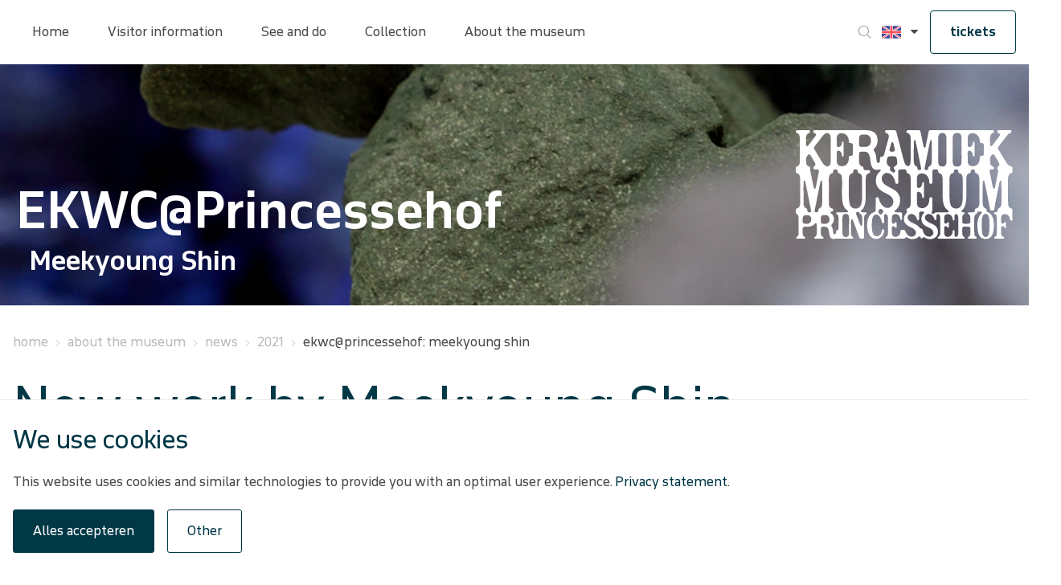

--- FILE ---
content_type: text/html; charset=utf-8
request_url: https://www.princessehof.nl/en/about-the-museum/news/2021/ekwc-princessehof-meekyoung-shin
body_size: 52712
content:
<!doctype html>
<html data-n-head-ssr lang="nl" data-n-head="%7B%22lang%22:%7B%22ssr%22:%22nl%22%7D%7D">
  <head >
    <meta data-n-head="ssr" charset="utf-8"><meta data-n-head="ssr" name="viewport" content="width=device-width, initial-scale=1"><meta data-n-head="ssr" charset="utf-8"><meta data-n-head="ssr" name="viewport" content="width=device-width, initial-scale=1"><meta data-n-head="ssr" data-hid="description" name="description" content="undefined"><meta data-n-head="ssr" data-hid="keywords" name="keywords" content="ceramics, keramiek, ceramique, pottery, national, museum, of, ceramics, culture, chinese, ceramics, japanese, ceramics, european, ceramics, art, nouveau, delft, blue, delfts, blauw"><meta data-n-head="ssr" data-hid="robots" name="robots" content="index,follow"><meta data-n-head="ssr" data-hid="og:title" name="og:title" content="Princessehof National Museum of Ceramics"><meta data-n-head="ssr" data-hid="og:description" name="og:description" content="undefined"><meta data-n-head="ssr" data-hid="og:type" name="og:type" content="website"><meta data-n-head="ssr" data-hid="og:url" name="og:url" content="undefined"><title>Princessehof National Museum of Ceramics</title><base href="/"><link data-n-head="ssr" rel="icon" type="image/x-icon" href="/icon/fm/favicon.ico"><link data-n-head="ssr" rel="content" href="https://www.princessehof.nl/sitemap.xml?steID=10" title="Sitemap"><link data-n-head="ssr" rel="icon" type="image/x-icon" href="/icon/km/favicon.ico"><link data-n-head="ssr" rel="apple-touch-icon" href="/icon/km/apple-touch-icon.png"><script data-n-head="ssr" src="https://b.micr.io/micrio-4.0.min.js" defer></script><script data-n-head="ssr" data-hid="gtm-script">if(!window._gtm_init){window._gtm_init=1;(function(w,n,d,m,e,p){w[d]=(w[d]==1||n[d]=='yes'||n[d]==1||n[m]==1||(w[e]&&w[e][p]&&w[e][p]()))?1:0})(window,navigator,'doNotTrack','msDoNotTrack','external','msTrackingProtectionEnabled');(function(w,d,s,l,x,y){w[x]={};w._gtm_inject=function(i){if(w.doNotTrack||w[x][i])return;w[x][i]=1;w[l]=w[l]||[];w[l].push({'gtm.start':new Date().getTime(),event:'gtm.js'});var f=d.getElementsByTagName(s)[0],j=d.createElement(s);j.async=true;j.src='https://www.googletagmanager.com/gtm.js?id='+i;f.parentNode.insertBefore(j,f);}})(window,document,'script','dataLayer','_gtm_ids','_gtm_inject')}</script><link rel="preload" href="/_nuxt/b6dea77.js" as="script"><link rel="preload" href="/_nuxt/de412fb.js" as="script"><link rel="preload" href="/_nuxt/33177ae.js" as="script"><link rel="preload" href="/_nuxt/888a41c.js" as="script"><style data-vue-ssr-id="78fe899f:0 78218e7a:0 edb1ea46:0 64591f03:0 2fd01683:0 2b9c4853:0 1f69c404:0 61ebe5b0:0 7cc1dab3:0 0265e996:0 595d46d7:0 048efa58:0 49df2676:0 5d01f178:0 dc2adc44:0 d28a2b64:0 1b71f96d:0 a309aeda:0 231c8cac:0 5bc789e6:0 2eac217d:0 2fc7d85c:0 19bd2707:0">.noscroll{overflow:hidden}[data-start-opaque]{opacity:0}
@-moz-viewport{width:device-width}@-o-viewport{width:device-width}@-webkit-viewport{width:device-width}@viewport{width:device-width}html{font-family:sans-serif;font-size:16px;-ms-text-size-adjust:100%;-webkit-text-size-adjust:100%;box-sizing:border-box;-webkit-tap-highlight-color:rgba(0,0,0,0)}*,:after,:before{box-sizing:inherit}body{margin:0}[tabindex="-1"]:focus{outline:none!important}article,aside,details,figcaption,figure,footer,header,hgroup,main,menu,nav,section,summary{display:block}audio,canvas,progress,video{display:inline-block;vertical-align:baseline}audio:not([controls]){display:none;height:0}[hidden],template{display:none}a{background-color:transparent}a:active,a:hover{outline:0}abbr[title]{border-bottom:1px dotted}b,strong{font-weight:700}dfn{font-style:italic}h1{font-size:2em;margin:.67em 0}mark{background:#ff0;color:#000}small{font-size:80%}sub,sup{font-size:75%;line-height:0;position:relative;vertical-align:baseline}sup{top:-.5em}sub{bottom:-.25em}img{border:0}svg:not(:root){overflow:hidden}figure{margin:0 0 1rem}hr{box-sizing:content-box;height:0}pre{overflow:auto}code,kbd,pre,samp{font-family:monospace,monospace;font-size:1em}button,input,optgroup,select,textarea{color:inherit;font:inherit;margin:0}button{overflow:visible}button,select{text-transform:none}button,html input[type=button],input[type=reset],input[type=submit]{-webkit-appearance:button;cursor:pointer}button[disabled],html input[disabled]{cursor:default}button::-moz-focus-inner,input::-moz-focus-inner{border:0;padding:0}input{line-height:normal}input[type=checkbox],input[type=radio]{box-sizing:border-box;padding:0}input[type=number]::-webkit-inner-spin-button,input[type=number]::-webkit-outer-spin-button{height:auto}input[type=search]{-webkit-appearance:textfield;box-sizing:content-box}input[type=search]::-webkit-search-cancel-button,input[type=search]::-webkit-search-decoration{-webkit-appearance:none}fieldset{border:1px solid silver;margin:0 2px;padding:.35em .625em .75em}legend{border:0}textarea{overflow:auto}optgroup{font-weight:700}table{border-collapse:collapse;border-spacing:0}td,th{padding:0}h1,h2,h3,h4,h5,h6,p{margin:0}address{font-style:normal;line-height:inherit;margin-bottom:1rem}dl,ol,ul{list-style-position:outside;margin:0;padding:0 0 0 10px}ol ol,ol ul,ul ol,ul ul{margin-bottom:0}li{margin:0 0 0 10px;padding:0}dd{margin-bottom:.5rem;margin-left:0}blockquote{margin:0 0 0 10px}pre{margin-bottom:1rem;margin-top:0}img{vertical-align:middle}[role=button]{cursor:pointer}[role=button],a,area,button,input,label,select,summary,textarea{touch-action:manipulation}label{display:inline-block}button:focus{outline:0}button,input,select,textarea{border-radius:0;line-height:inherit;margin:0}textarea{resize:vertical}fieldset{border:0;margin:0;min-width:0;padding:0}legend{display:block;font-size:1.5rem;line-height:inherit;margin-bottom:.5rem;padding:0;width:100%}input[type=search]{-webkit-appearance:none;box-sizing:inherit}output{display:inline-block}[hidden]{display:none!important}
.container{margin:0 auto;padding-left:16px;padding-right:16px;width:100%}.row{display:flex;flex-wrap:wrap;margin-left:-16px;margin-right:-16px}[class*=col-]{min-height:1px;position:relative;width:100%}@supports(-webkit-overflow-scrolling:touch){[class*=col-]{margin-left:-1px;margin-right:-1px}}[class*=col-]{padding-left:16px;padding-right:16px}.container{max-width:1440px}.col-xs-1{width:8.3333333333%}.col-xs-offset-1{margin-left:8.3333333333%!important}.col-xs-2{width:16.6666666667%}.col-xs-offset-2{margin-left:16.6666666667%!important}.col-xs-3{width:25%}.col-xs-offset-3{margin-left:25%!important}.col-xs-4{width:33.3333333333%}.col-xs-offset-4{margin-left:33.3333333333%!important}.col-xs-5{width:41.6666666667%}.col-xs-offset-5{margin-left:41.6666666667%!important}.col-xs-6{width:50%}.col-xs-offset-6{margin-left:50%!important}.col-xs-7{width:58.3333333333%}.col-xs-offset-7{margin-left:58.3333333333%!important}.col-xs-8{width:66.6666666667%}.col-xs-offset-8{margin-left:66.6666666667%!important}.col-xs-9{width:75%}.col-xs-offset-9{margin-left:75%!important}.col-xs-10{width:83.3333333333%}.col-xs-offset-10{margin-left:83.3333333333%!important}.col-xs-11{width:91.6666666667%}.col-xs-offset-11{margin-left:91.6666666667%!important}.col-xs-12{width:100%}.col-xs-offset-12{margin-left:100%!important}@media only screen and (min-width:720px){.container{max-width:1440px;padding-left:16px;padding-right:16px}.row{margin-left:-16px;margin-right:-16px}[class*=col-]{padding-left:16px;padding-right:16px}.col-sm-1{width:8.3333333333%}.col-sm-offset-1{margin-left:8.3333333333%!important}.col-sm-2{width:16.6666666667%}.col-sm-offset-2{margin-left:16.6666666667%!important}.col-sm-3{width:25%}.col-sm-offset-3{margin-left:25%!important}.col-sm-4{width:33.3333333333%}.col-sm-offset-4{margin-left:33.3333333333%!important}.col-sm-5{width:41.6666666667%}.col-sm-offset-5{margin-left:41.6666666667%!important}.col-sm-6{width:50%}.col-sm-offset-6{margin-left:50%!important}.col-sm-7{width:58.3333333333%}.col-sm-offset-7{margin-left:58.3333333333%!important}.col-sm-8{width:66.6666666667%}.col-sm-offset-8{margin-left:66.6666666667%!important}.col-sm-9{width:75%}.col-sm-offset-9{margin-left:75%!important}.col-sm-10{width:83.3333333333%}.col-sm-offset-10{margin-left:83.3333333333%!important}.col-sm-11{width:91.6666666667%}.col-sm-offset-11{margin-left:91.6666666667%!important}.col-sm-12{width:100%}.col-sm-offset-12{margin-left:100%!important}}@media only screen and (min-width:960px){.container{max-width:1440px;padding-left:16px;padding-right:16px}.row{margin-left:-16px;margin-right:-16px}[class*=col-]{padding-left:16px;padding-right:16px}.col-md-1{width:8.3333333333%}.col-md-offset-1{margin-left:8.3333333333%!important}.col-md-2{width:16.6666666667%}.col-md-offset-2{margin-left:16.6666666667%!important}.col-md-3{width:25%}.col-md-offset-3{margin-left:25%!important}.col-md-4{width:33.3333333333%}.col-md-offset-4{margin-left:33.3333333333%!important}.col-md-5{width:41.6666666667%}.col-md-offset-5{margin-left:41.6666666667%!important}.col-md-6{width:50%}.col-md-offset-6{margin-left:50%!important}.col-md-7{width:58.3333333333%}.col-md-offset-7{margin-left:58.3333333333%!important}.col-md-8{width:66.6666666667%}.col-md-offset-8{margin-left:66.6666666667%!important}.col-md-9{width:75%}.col-md-offset-9{margin-left:75%!important}.col-md-10{width:83.3333333333%}.col-md-offset-10{margin-left:83.3333333333%!important}.col-md-11{width:91.6666666667%}.col-md-offset-11{margin-left:91.6666666667%!important}.col-md-12{width:100%}.col-md-offset-12{margin-left:100%!important}}@media only screen and (min-width:1048px){.container{max-width:1440px;padding-left:16px;padding-right:16px}.row{margin-left:-16px;margin-right:-16px}[class*=col-]{padding-left:16px;padding-right:16px}.col-lg-1{width:8.3333333333%}.col-lg-offset-1{margin-left:8.3333333333%!important}.col-lg-2{width:16.6666666667%}.col-lg-offset-2{margin-left:16.6666666667%!important}.col-lg-3{width:25%}.col-lg-offset-3{margin-left:25%!important}.col-lg-4{width:33.3333333333%}.col-lg-offset-4{margin-left:33.3333333333%!important}.col-lg-5{width:41.6666666667%}.col-lg-offset-5{margin-left:41.6666666667%!important}.col-lg-6{width:50%}.col-lg-offset-6{margin-left:50%!important}.col-lg-7{width:58.3333333333%}.col-lg-offset-7{margin-left:58.3333333333%!important}.col-lg-8{width:66.6666666667%}.col-lg-offset-8{margin-left:66.6666666667%!important}.col-lg-9{width:75%}.col-lg-offset-9{margin-left:75%!important}.col-lg-10{width:83.3333333333%}.col-lg-offset-10{margin-left:83.3333333333%!important}.col-lg-11{width:91.6666666667%}.col-lg-offset-11{margin-left:91.6666666667%!important}.col-lg-12{width:100%}.col-lg-offset-12{margin-left:100%!important}}
:root{--pageColor:#47afe8;--header-height:72px}@media(min-width:960px){:root{--header-height:80px}}html{font-family:"Open Sans",Arial,sans-serif;font-size:62.5%;height:100%;--sw-mobilemenu-background-color:#fff;--sw-mobilemenu-background-color-level:#fff;--sw-mobilemenu-navtop-height:104px;--sw-mobilemenu-navtop-borderbottom:none;--sw-mobilemenu-navtop-buttons-color:#4a4a49;--sw-mobilemenu-navtop-buttons-fontsize:1.4rem;--sw-mobilemenu-navtop-buttons-hover:#4a4a49;--sw-mobilemenu-navtop-back-font:"fries-museum";--sw-mobilemenu-navtop-back-content:"k";--sw-mobilemenu-navtop-close-font:"fries-museum";--sw-mobilemenu-navtop-close-content:"b";--sw-mobilemenu-navitems-background:#fff;--sw-mobilemenu-navitems-font:"Open Sans",Arial,sans-serif;--sw-mobilemenu-navitems-fontsize:1.4rem;--sw-mobilemenu-navitems-color:#4a4a49;--sw-mobilemenu-navitems-borderbottom:1px solid #e3e3e3;--sw-mobilemenu-navitems-hassiblings-font:"fries-museum";--sw-mobilemenu-navitems-hassiblings-content:"r";--sw-mobilemenu-navitems-hassiblings-color:#4a4a49;--sw-mobilemenu-navitems-hassiblings-fontsize:1.4rem;--sw-calendar-bordercolor:#fff;--sw-calendar-width:100%;--sw-calendar-header-month-hover-backgroundcolor:var(--pageColor);--sw-calendar-arrows-backgroundcolor:#fff;--sw-calendar-arrows-hover-backgroundcolor:var(--pageColor);--sw-calendar-arrows-font:fries-museum;--sw-calendar-arrows-color:#4a4a49;--sw-calendar-arrow-right-content:"r";--sw-calendar-arrow-left-content:"k";--sw-calendar-table-width:100%;--sw-calendar-td-hover-backgroundcolor:var(--pageColor);--sw-calendar-td-hover-borderbottomcolor:#fff;--sw-calendar-td-hover-borderrightcolor:#fff;--sw-calendar-td-hover-color:#4a4a49;--sw-calendar-td-selected-backgroundcolor:var(--pageColor);--sw-calendar-td-selected-borderbottomcolor:var(--pageColor);--sw-calendar-td-selected-borderrightcolor:var(--pageColor);--sw-calendar-button-font-size:1.2rem;--sw-calendar-header-month-font-size:1.6rem}html body.site-group-id__3{font-family:"November";--sw-mobilemenu-navitems-font:"November",Helvetica,Arial,sans-serif}html .site-group-id__3{--sw-calendar-td-hover-color:#fff;--sw-calendar-arrows-hover-backgroundcolor:#f4f4f4;--sw-calendar-header-month-hover-backgroundcolor:#f4f4f4}body{color:#4a4a49;font-size:1.6rem;height:100%;line-height:2.8rem;overflow-x:hidden;overflow-y:scroll}body.site_10,body.site_11,body.site_9{font-family:"November",Helvetica,Arial,sans-serif}button,input,select,textarea{color:#12110c}:focus{outline:0}img{image-rendering:-webkit-optimize-contrast}button{background-color:#47afe8;background-color:var(--pageColor);border:1px solid #47afe8;border:1px solid var(--pageColor);border-radius:3px;color:#fff;padding:1rem;transition:all .2s ease-in-out}button:focus,button:hover{background-color:#4a4a49;color:#fff}a{color:#47afe8;color:var(--pageColor);-webkit-text-decoration:none;text-decoration:none;transition:all .2s ease-in-out}a:hover{-webkit-text-decoration:underline;text-decoration:underline}h1{color:#47afe8;color:var(--pageColor);font-size:4rem;font-weight:300;line-height:3.6rem}@media(min-width:960px){h1{font-size:6.4rem;font-weight:400;line-height:6rem}}h2{color:#47afe8;color:var(--pageColor);font-size:2.7rem;font-weight:300;letter-spacing:-.07rem;line-height:3rem}@media(min-width:960px){h2{font-size:3.1rem;line-height:3.6rem}}h3{color:#47afe8;color:var(--pageColor);font-size:2.4rem;font-weight:300;line-height:3.6rem}figure{margin:0;width:100%}figure img{height:100%;-o-object-fit:contain;object-fit:contain;width:100%}figure figcaption{font-size:1.4rem;margin-top:.8rem}p{margin-bottom:2.1rem}p:empty,section:empty{display:none}sw-cms-login{display:flex;margin-top:30rem}sw-cms-login .form-field{margin-bottom:1rem}sw-cms-login .form-field label{width:12rem}sw-cms-login .buttons .submit{margin-right:1rem}editor.enableHeadings{content:""}editor.TekstGroen,span.TekstGroen{display:inline-block}span.TekstGroen{color:#4f9d2d}editor.TekstRood,span.TekstRood{display:inline-block}span.TekstRood{color:#e5310e}editor.TekstBlauw,span.TekstBlauw{display:inline-block}span.TekstBlauw{color:#009fe3}p.Felblauw{color:#00b9ec}p.Rood{color:#e43110}p.Donkergroen{color:#519c2e}p.Donkerblauw{color:#0131a1}p.Lichtblauw{color:#47afe8}p.Felgroen{color:#95d501}.container.base .row{display:block;overflow:hidden}.container.base .row [class*=col-]{float:left}.section-container{display:flex;flex-direction:column;padding-top:72px;padding-top:var(--header-height)}.section{float:left}.section,.seperator{width:100%}.login{position:relative}.login .itemBody{margin-top:20rem}.login .itemBody form input{margin-bottom:2.4rem}.filter-container{display:flex;margin-bottom:24px;overflow:auto;overscroll-behavior-x:contain;scroll-snap-type:x mandatory}.filter-container::-webkit-scrollbar{display:none}@media(min-width:960px){.filter-container{margin-bottom:3.2rem}}.filter-container .filter{align-items:center;background-color:#fff;border:initial;border-bottom:2px solid #ccc;border-left:1px solid #ccc;border-radius:0;border-top:1px solid #ccc;color:#4a4a49;display:flex;flex:0 0 auto;height:6.4rem;padding:0 2.4rem;-webkit-text-decoration:none;text-decoration:none}.filter-container .filter:first-of-type{border-top-left-radius:4px}.filter-container .filter:first-of-type.active{border-left-color:#f5f5f5}.filter-container .filter:last-of-type{border-right:1px solid #ccc;border-top-right-radius:4px}.filter-container .filter:last-of-type.active{border-right-color:#f5f5f5}.filter-container .filter.active{background-color:#f5f5f5;border-bottom-color:#47afe8;border-bottom-color:var(--pageColor);border-top-color:#f5f5f5}.filter-container .filter:hover{background-color:#f5f5f5}.filter-container a.filter:hover{border-bottom-color:#47afe8;border-bottom-color:var(--pageColor)}
@font-face{font-display:swap;font-family:"Helvetica Neue";font-style:normal;font-weight:400;src:url(/fonts/HelveticaNeue.eot);src:url(/fonts/HelveticaNeue.eot?#iefix) format("embedded-opentype"),url(/fonts/HelveticaNeue.woff2) format("woff2"),url(/fonts/HelveticaNeue.woff) format("woff"),url(/fonts/HelveticaNeue.ttf) format("truetype"),url(/fonts/HelveticaNeue.svg#HelveticaNeue) format("svg")}@font-face{font-display:swap;font-family:"Helvetica Neue";font-style:normal;font-weight:600;src:url(/fonts/HelveticaNeue-Bold.eot);src:url(/fonts/HelveticaNeue-Bold.eot?#iefix) format("embedded-opentype"),url(/fonts/HelveticaNeue-Bold.woff2) format("woff2"),url(/fonts/HelveticaNeue-Bold.woff) format("woff"),url(/fonts/HelveticaNeue-Bold.ttf) format("truetype"),url(/fonts/HelveticaNeue-Bold.svg#HelveticaNeue-Bold) format("svg")}@font-face{font-display:swap;font-family:"Helvetica Neue";font-style:normal;font-weight:300;src:url(/fonts/HelveticaNeue-Light.eot);src:url(/fonts/HelveticaNeue-Light.eot?#iefix) format("embedded-opentype"),url(/fonts/HelveticaNeue-Light.woff2) format("woff2"),url(/fonts/HelveticaNeue-Light.woff) format("woff"),url(/fonts/HelveticaNeue-Light.ttf) format("truetype"),url(/fonts/HelveticaNeue-Light.svg#HelveticaNeue-Light) format("svg")}@font-face{font-display:swap;font-family:"Open Sans";font-style:normal;font-weight:400;src:url(/fonts/OpenSans-Regular.ttf)}@font-face{font-display:swap;font-family:"Open Sans";font-style:normal;font-weight:600;src:url(/fonts/OpenSans-Bold.ttf)}@font-face{font-display:swap;font-family:"Open Sans";font-style:normal;font-weight:300;src:url(/fonts/OpenSans-Light.ttf)}@font-face{font-display:swap;font-family:"November";font-style:normal;font-weight:500;src:url(/fonts/NovemberStd-Med.eot);src:url(/fonts/NovemberStd-Med.eot?#iefix) format("embedded-opentype"),url(/fonts/NovemberStd-Med.woff2) format("woff2"),url(/fonts/NovemberStd-Med.woff) format("woff"),url(/fonts/NovemberStd-Med.ttf) format("truetype"),url(/fonts/NovemberStd-Med.svg#NovemberStd-Med) format("svg")}@font-face{font-display:swap;font-family:"November";font-style:normal;font-weight:400;src:url(/fonts/NovemberStd-Reg.eot);src:url(/fonts/NovemberStd-Reg.eot?#iefix) format("embedded-opentype"),url(/fonts/NovemberStd-Reg.woff2) format("woff2"),url(/fonts/NovemberStd-Reg.woff) format("woff"),url(/fonts/NovemberStd-Reg.ttf) format("truetype"),url(/fonts/NovemberStd-Reg.svg#NovemberStd-Reg) format("svg")}@font-face{font-display:swap;font-family:"November";font-style:normal;font-weight:600;src:url(/fonts/NovemberStd-Bld.eot);src:url(/fonts/NovemberStd-Bld.eot?#iefix) format("embedded-opentype"),url(/fonts/NovemberStd-Bld.woff2) format("woff2"),url(/fonts/NovemberStd-Bld.woff) format("woff"),url(/fonts/NovemberStd-Bld.ttf) format("truetype"),url(/fonts/NovemberStd-Bld.svg#NovemberStd-Bld) format("svg")}@font-face{font-display:swap;font-family:"Icons";font-style:normal;font-weight:400;src:url(/fonts/sw-default.eot);src:url(/fonts/sw-default.eot?#iefix) format("embedded-opentype"),url(/fonts/sw-default.woff) format("woff"),url(/fonts/sw-default.ttf) format("truetype"),url(/fonts/sw-default.svg#sw-default) format("svg")}@font-face{font-display:swap;font-family:"fries-museum";font-style:normal;font-weight:400;src:url(/fonts/fries-museum.eot);src:url(/fonts/fries-museum.eot?#iefix) format("embedded-opentype"),url(/fonts/fries-museum.woff) format("woff"),url(/fonts/fries-museum.ttf) format("truetype"),url(/fonts/fries-museum.svg#fries-museum) format("svg")}[data-icon]:before{content:attr(data-icon)}[class*=" icon-"]:before,[class^=icon-]:before,[data-icon]:before{font-family:"fries-museum"!important;font-feature-settings:normal!important;font-style:normal!important;font-variant:normal!important;font-weight:400!important;text-transform:none!important;speak:none;line-height:1;-webkit-font-smoothing:antialiased;-moz-osx-font-smoothing:grayscale}.icon-carretdown:before{content:"a"}.icon-close:before{content:"b"}.icon-search:before{content:"c"}.icon-twitter:before{content:"d"}.icon-twitter-square:before{content:"e"}.icon-facebook:before{content:"f"}.icon-youtube:before{content:"g"}.icon-facebook-square:before{content:"h"}.icon-instagram:before{content:"i"}.icon-youtube-square:before{content:"j"}.icon-left:before{content:"k"}.icon-linkedin:before{content:"l"}.icon-instagram-square:before{content:"m"}.icon-linkedin-square:before{content:"n"}.icon-mail:before{content:"o"}.icon-navigation:before{content:"p"}.icon-pinterest:before{content:"q"}.icon-right:before{content:"r"}
.new-card{color:#4a4a49;position:relative}.new-card a{height:calc(100% - 3.2rem);margin-bottom:3.2rem}.new-card a,.new-card__link{display:flex;flex-direction:column}.new-card__link{border-bottom:2px solid var(--pageColor);height:calc(100% - 1.6rem);margin-bottom:1.6rem}@media(min-width:720px){.new-card__link{height:calc(100% - 3.2rem);margin-bottom:0}}.new-card:hover a{-webkit-text-decoration:none;text-decoration:none}.new-card figure{position:relative}.new-card figure body:not(.site-group-id__3){height:calc(100% - 13.8rem)}.new-card figure figcaption{background-color:#4a4a49;border-radius:2rem;bottom:2rem;color:#fff;font-size:1.2rem;line-height:1.5;padding:.4rem 1.2rem;position:absolute;right:2rem}.new-card__block{display:flex;flex-direction:column;min-height:13.8rem;padding:.8rem 0 1.2rem}@media(min-width:960px){.new-card__block{min-height:11.8rem}}@media(min-width:1048px){.new-card__block{min-height:13.8rem}}.new-card__block h2{display:-webkit-box;position:relative;-webkit-line-clamp:2;line-clamp:2;-webkit-box-orient:vertical;align-self:flex-start;font-size:2.8rem;line-height:3.6rem;overflow:hidden;word-break:break-word}@media(min-width:960px){.new-card__block h2{font-size:2rem;line-height:2.4rem}}@media(min-width:1048px){.new-card__block h2{font-size:2.8rem;line-height:3.6rem}}.new-card__block p{margin:0}.new-card__block .text{margin-top:auto;position:relative}.new-card__block .text span{font-size:1.4rem}.new-card__block .text p{display:-webkit-box;font-size:1.4rem;line-height:2.1rem;padding-right:2.4rem;width:100%;-webkit-line-clamp:2;line-clamp:2;-webkit-box-orient:vertical;overflow:hidden}.new-card__block .text:after{bottom:0;content:"r";font-family:fries-museum;font-size:1.6rem;margin-left:auto;position:absolute;right:0;transition:all .3s ease}.new-card__block .text{color:#4a4a49}.new-card__block .text:after p{overflow:hidden;padding-right:2.8rem;text-overflow:ellipsis;white-space:nowrap;width:100%}.new-card__block:hover{-webkit-text-decoration:none;text-decoration:none}.new-card__block:hover .new-card__block{border-color:var(--pageColor)}.new-card__block:hover .new-card__block:after,.new-card__block:hover h2{color:var(--pageColor)}.new-card figure img{height:100%;-o-object-fit:cover;object-fit:cover;-o-object-position:top;object-position:top;width:100%}article.item-activitycard .ph,article.item-exibitioncard .ph,article.land .ph,article.square .ph{position:relative}article.item-activitycard .ph .new-card__block,article.item-exibitioncard .ph .new-card__block,article.land .ph .new-card__block,article.square .ph .new-card__block{background:hsla(0,0%,8%,.65);background:linear-gradient(180deg,rgba(2,57,71,0) 0,#023947);bottom:0;color:#fff;left:0;min-height:14.2rem;padding:.8rem 1.6rem 1.2rem;position:absolute;right:0;transition:all .3s ease;width:100%;z-index:1}article.item-activitycard .ph .new-card__block h2,article.item-exibitioncard .ph .new-card__block h2,article.land .ph .new-card__block h2,article.square .ph .new-card__block h2{color:var(--white);text-align:right;width:100%}article.item-activitycard .ph .new-card__block .text p,article.item-exibitioncard .ph .new-card__block .text p,article.land .ph .new-card__block .text p,article.square .ph .new-card__block .text p{color:#fff}article.item-activitycard figure,article.item-exibitioncard figure,article.land figure,article.square figure{align-items:center;display:flex;overflow:hidden}article.item-activitycard figure.ph,article.item-exibitioncard figure.ph,article.land figure.ph,article.square figure.ph{max-height:40.4rem}@media(min-width:720px)and (max-width:1440px){article.item-activitycard figure.ph,article.item-exibitioncard figure.ph,article.land figure.ph,article.square figure.ph{height:30vw}}article.item-activitycard figure.ph figcaption,article.item-exibitioncard figure.ph figcaption,article.land figure.ph figcaption,article.square figure.ph figcaption{bottom:auto;margin:0;right:1.6rem;top:1.6rem}article.port figure{height:100%;overflow:hidden}article.port figure.ph{max-height:84rem}@media(min-width:720px)and (max-width:1440px){article.port figure.ph{height:calc(60vw + 3.1rem)}}.item-activitycard img,.item-card img,.item-exibitioncard img{transition:transform .3s ease}.item-activitycard a:hover figure img,.item-card a:hover figure img,.item-exibitioncard a:hover figure img{transform:scale(1.05)}@media(min-width:720px){body:not(.site-group-id__3) article.port{aspect-ratio:1/2}body:not(.site-group-id__3) article.square{aspect-ratio:1/1}body:not(.site-group-id__3) article.land{aspect-ratio:2/1}}
sw-cookiemessage .cookies{background:#fff;border-top:1px solid #eeebe6;bottom:0;left:0;padding:32px 0;position:fixed;width:100%;z-index:100}sw-cookiemessage .cookies__checkbox label{font-weight:700;margin-left:1rem;width:calc(100% - 23px)}sw-cookiemessage .cookies__buttons{display:flex}sw-cookiemessage .cookies__buttons button{padding:1.2rem 2.4rem}sw-cookiemessage .cookies__buttons .accept-button{background:var(--pageColor);border:1px solid var(--pageColor);margin-right:1.6rem}sw-cookiemessage .cookies__buttons .accept-button:hover{background:#fff;color:var(--pageColor)}sw-cookiemessage .cookies__buttons .edit-button{background:#fff;border:1px solid var(--pageColor);color:var(--pageColor)}sw-cookiemessage .cookies__buttons .edit-button:hover{background:var(--pageColor);color:#fff}sw-cookiemessage .cookies__container{margin:0 auto;max-width:1440px;padding-left:16px;padding-right:16px;position:relative}sw-cookiemessage .cookies__container .cookies__title{max-width:80%}@media(min-width:960px){sw-cookiemessage .cookies__container .cookies__title{width:100%}}sw-cookiemessage .cookies__container .cookies__description,sw-cookiemessage .cookies__container .cookies__title,sw-cookiemessage .cookies__container form{margin-bottom:2rem}sw-cookiemessage .cookies__container li,sw-cookiemessage .cookies__container ul{display:flex;list-style:none;margin:0;padding:0}sw-cookiemessage .cookies__container li:before,sw-cookiemessage .cookies__container ul:before{content:"";margin-right:0}sw-cookiemessage .cookies__popup-description{margin-bottom:1.6rem;padding-right:3rem}sw-cookiemessage .cookies__box{margin-bottom:1.6rem}sw-cookiemessage .cookies__cookiedetails{margin-bottom:.8rem}sw-cookiemessage .cookies__cookiedetails .title{display:block;font-size:1.8rem;font-weight:700;margin:0 0 .8rem;width:100%}sw-cookiemessage .cookies__cookiedetails .description ul{list-style-position:inside;margin-top:1.2rem;padding:0}sw-cookiemessage .cookies__cookiedetails .description ul li{list-style-type:disc;margin:0}sw-cookiemessage .cookies__cookiedetails .description ul li:before{content:""}sw-cookiemessage ul.checkboxes li.checkbox label{font-size:1.4rem;margin-right:.8rem}sw-cookiemessage .close{align-items:center;cursor:pointer;display:flex;height:2.4rem;justify-content:center;position:absolute;right:2.4rem;-webkit-text-decoration:none;text-decoration:none;top:2.4rem;width:2.4rem}sw-cookiemessage .close:after{content:"b";font-family:"fries-museum";font-size:1.2rem}sw-cookiemessage sw-popup .sw-popup__modal{max-height:100vh;max-width:100%;overflow-y:auto;padding:1.2rem;width:100%}@media(min-width:960px){sw-cookiemessage sw-popup .sw-popup__modal{max-height:calc(100vh - 20px);max-width:60%;width:90%}}sw-cookiemessage sw-popup .sw-popup__modal__close{border:0}sw-cookiemessage sw-popup .sw-popup__modal h1{font-size:3rem;margin-bottom:.6rem}@media(min-width:960px){sw-cookiemessage sw-popup .sw-popup__modal h1{font-size:4rem}}sw-cookiemessage sw-popup .sw-popup__modal .cookies__popup-buttons{display:flex;gap:1.6rem}sw-cookiemessage sw-popup .sw-popup__modal .cookies__popup-buttons .cookies__popup-save,sw-cookiemessage sw-popup .sw-popup__modal .cookies__popup-buttons .cookies__popup-save-selected{background-color:var(--pageColor);border-color:var(--pageColor)}
.nuxt-progress{background-color:#fff;height:2px;left:0;opacity:1;position:fixed;right:0;top:0;transition:width .1s,opacity .4s;width:0;z-index:999999}.nuxt-progress.nuxt-progress-notransition{transition:none}.nuxt-progress-failed{background-color:red}
header[data-v-b92be754]{bottom:0;pointer-events:none;position:fixed}.header[data-v-b92be754],header[data-v-b92be754]{left:0;right:0;top:0;z-index:10}.header[data-v-b92be754]{background-color:#fff;position:absolute}.header__container[data-v-b92be754]{align-items:center;display:flex;height:100%;height:var(--header-height);margin:0 auto;max-width:1440px;padding-left:16px;padding-right:16px;pointer-events:all}.header__burger[data-v-b92be754]{all:unset;cursor:pointer;padding:0;width:1.6rem}@media(min-width:960px){.header__burger[data-v-b92be754]{display:none}}.header__burger span[data-v-b92be754],.header__burger[data-v-b92be754]:after,.header__burger[data-v-b92be754]:before{background:#4a4a49;content:"";display:block;height:.2rem;margin:.3rem 0;transition:transform .3s ease}.header__burger:hover span[data-v-b92be754],.header__burger[data-v-b92be754]:hover:after,.header__burger[data-v-b92be754]:hover:before{background:var(--pageColor)}.header__burger--close[data-v-b92be754]:before{transform:translateY(.8rem) rotate(135deg)}.header__burger--close[data-v-b92be754]:after{transform:translateY(-.8rem) rotate(-135deg)}.header__burger--close span[data-v-b92be754]{transform:scale(0)}.header__options[data-v-b92be754]{align-items:center;display:flex;gap:16px;margin-left:auto}.header__options__search[data-v-b92be754]{align-items:center;color:#a6a6a6;cursor:pointer;display:flex;height:42px;justify-content:center;-webkit-text-decoration:none;text-decoration:none;width:42px}.header__options__search[data-v-b92be754]:after{content:"c";font-family:fries-museum}.header__options__search[data-v-b92be754]:hover{color:#4a4a49}.header__options__buy-tickets[data-v-b92be754]{border:1px solid var(--pageColor);border-radius:4px;font-weight:700;padding:12px 24px;-webkit-text-decoration:none;text-decoration:none}.header__options__buy-tickets[data-v-b92be754]:hover{background-color:var(--pageColor);color:#fff}.header__mobile-menu[data-v-b92be754]{opacity:0;pointer-events:none;transform:translateY(100%);transition:transform .3s ease;z-index:auto}.header__mobile-menu--visible[data-v-b92be754]{opacity:1;pointer-events:all;transform:translateY(0);z-index:11}
.menu[data-v-ae2edc7c]{display:none;height:100%}@media(min-width:960px){.menu[data-v-ae2edc7c]{display:block}}.menu>ul[data-v-ae2edc7c]{display:flex;height:100%;list-style:none;padding:0}.menu>ul>li[data-v-ae2edc7c]{margin:0}.menu>ul>li[data-v-ae2edc7c] >a{align-items:center;color:#4a4a49;display:flex;font-size:1.6rem;height:100%;padding:2.4rem 1.2rem}@media(min-width:1048px){.menu>ul>li[data-v-ae2edc7c] >a{padding:2.4rem}}.menu>ul>li>div[data-v-ae2edc7c]{background-color:#fff;border-top:1px solid #ccc;box-shadow:0 5.6px 3.7px rgba(0,0,0,.019),0 14.1px 9.3px rgba(0,0,0,.027),0 28.7px 19px rgba(0,0,0,.033),0 59.1px 39.1px rgba(0,0,0,.041),0 162px 107px rgba(0,0,0,.06);container-name:sub-menu;container-type:inline-size;display:none;left:0;padding:0 2.4rem 2.4rem;position:absolute;right:0;top:100%;z-index:1}.menu>ul>li>div .menu__submenu[data-v-ae2edc7c]{display:flex;gap:3.2rem;margin:0 auto;max-height:calc(100dvh - var(--header-height));max-width:1440px;overflow:auto;padding:0 1.6rem}.menu>ul>li>div ul[data-v-ae2edc7c]{list-style:none;margin:0;padding:0}.menu>ul>li>div ul li[data-v-ae2edc7c]{margin:0;padding:0}.menu>ul>li>div ul li[data-v-ae2edc7c] a{align-items:center;border-bottom:1px solid #ccc;color:#4a4a49;display:flex;height:7.2rem;padding:0 1.6rem;width:30rem}.menu>ul>li>div ul li ul[data-v-ae2edc7c]{display:none}.menu>ul>li>div ul li.has-submenu a svg[data-v-ae2edc7c]{background-color:#f5f5f5;border-radius:50%;flex:0 0 4rem;height:4rem;margin-left:auto;padding:.8rem}.menu>ul>li>div ul li.has-submenu a svg path[data-v-ae2edc7c]{fill:currentColor}.menu>ul>li>div ul li.has-submenu a:hover svg[data-v-ae2edc7c]{background-color:var(--pageColor);color:#fff}.menu>ul>li>div .menu__openinghours[data-v-ae2edc7c]{align-self:start;background-color:#f5f5f5;display:flex;flex-direction:column;gap:8px;justify-self:start;margin-left:auto;margin-top:40px;padding:24px;place-self:start;width:300px}.menu>ul>li>div .menu__openinghours h3[data-v-ae2edc7c]{color:#4a4a49}.menu>ul>li>div .menu__openinghours ol[data-v-ae2edc7c]{list-style:none;margin-bottom:48px;padding:0}.menu>ul>li>div .menu__openinghours ol>li[data-v-ae2edc7c]{margin:0}.menu>ul>li>div .menu__openinghours ol>li a[data-v-ae2edc7c]{display:flex;justify-content:space-between}.menu>ul>li>div .menu__openinghours ol>li a[data-v-ae2edc7c]:after{content:"r";font-family:"fries-museum";font-size:.8rem;transition:all .2s ease-in-out}.menu>ul>li>div .menu__openinghours ol>li:not(:last-of-type) a[data-v-ae2edc7c]{margin-bottom:24px}.menu>ul>li>div .menu__openinghours__tickets[data-v-ae2edc7c]{align-items:center;background-color:var(--pageColor);border-radius:4px;color:#fff;display:flex;height:48px;justify-content:center;width:100%}@container sub-menu (width <= 1000px){.menu>ul>li>div .menu__openinghours[data-v-ae2edc7c]{display:none}}.menu>ul>li:hover>div[data-v-ae2edc7c]{display:block}
#languageSwitch[data-v-8d454b34]{position:relative}#languageSwitch .languageSwitch[data-v-8d454b34]{cursor:pointer;display:flex;justify-content:flex-end;margin-right:1.2rem;position:relative}#languageSwitch .languageSwitch .name[data-v-8d454b34]{display:none}#languageSwitch .languageSwitch>.language[data-v-8d454b34]{align-items:center;display:flex;width:4.8rem}#languageSwitch .languageSwitch>.language[data-v-8d454b34]:after{content:"a";font-family:fries-museum;font-size:.9rem;margin-left:.8rem}#languageSwitch .languageSwitch .language .flag[data-v-8d454b34]{background-repeat:no-repeat;background-size:contain;height:16px;width:28px}#languageSwitch .languageSelect[data-v-8d454b34]{background:#fff;box-shadow:0 0 8px 5px rgba(0,0,0,.05);display:none;padding:.4rem 1.6rem;position:absolute;right:0;top:3.8rem}#languageSwitch .languageSelect>.language[data-v-8d454b34]{background-color:#fff;display:none;padding:.4rem 0;transition:all .3s ease-in-out}#languageSwitch .languageSelect.active[data-v-8d454b34]{display:flex;flex-direction:column}#languageSwitch .languageSelect.active>.language[data-v-8d454b34]{align-items:center;cursor:pointer;display:flex}#languageSwitch .languageSelect.active>.language .name[data-v-8d454b34]{display:block}#languageSwitch .languageSelect.active>.language .flag[data-v-8d454b34]{background-repeat:no-repeat;background-size:contain;height:11px;margin-right:1.2rem;width:16px}
.menu[data-v-e9c2d5f6]{background-color:#fff;display:block;height:100dvh;pointer-events:all;position:relative;z-index:11}@media(min-width:960px){.menu[data-v-e9c2d5f6]{display:none}}.menu__header[data-v-e9c2d5f6]{height:72px}.menu__header button[data-v-e9c2d5f6]{align-items:center;background:transparent none repeat 0 0/auto auto padding-box border-box scroll;background:initial;border:initial;color:#4a4a49;display:flex;font-size:18px;font-weight:700;gap:16px;height:100%;-webkit-text-decoration:none;text-decoration:none;width:100%}.menu__header button svg[data-v-e9c2d5f6]{background-color:#f5f5f5;border-radius:50%;flex:0 0 40px;height:40px;padding:8px;transform:rotate(180deg)}.menu__container[data-v-e9c2d5f6]{display:grid;height:calc(100% - 72px);overflow:hidden}.menu__container>div[data-v-e9c2d5f6]{grid-column:1;grid-row:1;height:100%;overflow:auto}.menu__depth2[data-v-e9c2d5f6]{background:#fff;transform:translateX(100%);transition:transform .3s ease}.menu__depth2.open[data-v-e9c2d5f6]{transform:translateX(0)}.menu__depth3[data-v-e9c2d5f6]{background:#fff;transform:translateX(100%);transition:transform .3s ease}.menu__depth3.open[data-v-e9c2d5f6]{transform:translateX(0)}.menu__items[data-v-e9c2d5f6]{list-style:none;padding:0 16px}.menu__items li[data-v-e9c2d5f6]{align-items:center;border-bottom:1px solid #ccc;display:flex;gap:24px;height:72px;justify-content:space-between;margin:0}.menu__items li a[data-v-e9c2d5f6]{align-items:center;color:#4a4a49;display:flex;flex:1 0 auto;height:100%;padding-left:16px}.menu__items li button[data-v-e9c2d5f6]{all:unset;flex:0 0 40px}.menu__items li button svg[data-v-e9c2d5f6]{background-color:#f5f5f5;border-radius:50%;box-sizing:border-box;height:40px;padding:8px;width:40px}.menu__items li button svg path[data-v-e9c2d5f6]{fill:currentColor}
.header[data-v-cefa9f42]{margin-bottom:3.2rem}.header[data-v-cefa9f42]:has(.header__slider-large){height:calc(100dvh - var(--header-height) - 3.2rem);max-height:118rem;min-height:70rem}.header:has(.header__slider-large) .header__slider-large[data-v-cefa9f42]{height:100%}.header .header__slider-small[data-v-cefa9f42]{height:calc(100vw + 3.2rem);width:100%}@media(min-width:720px){.header .header__slider-small[data-v-cefa9f42]{height:auto}}
.breadcrumbs[data-v-0955f824]{display:flex;flex-direction:row;overflow-x:auto;overscroll-behavior-x:contain;padding:3.2rem 0 0;position:relative;scroll-snap-type:x mandatory;width:100%;z-index:1}.breadcrumbs[data-v-0955f824]::-webkit-scrollbar{display:none}.breadcrumb[data-v-0955f824]{flex-shrink:0;list-style:none;margin:0 .8rem 0 0;min-height:3.2rem;scroll-snap-align:end;text-transform:lowercase}.breadcrumb__link[data-v-0955f824]{color:#bbb;font-size:1.6rem;-webkit-text-decoration:none;text-decoration:none}.breadcrumb__link[data-v-0955f824]:after{content:"r";display:inline-block;font-family:"fries-museum";font-size:.8rem;margin-left:.8rem}.breadcrumb__link.router-link-exact-active[data-v-0955f824]{color:#4a4a49}.breadcrumb:last-child .breadcrumb__link[data-v-0955f824]:after{content:""}
article.intro[data-v-63f9d455]{margin-bottom:1.1rem}article.intro h1[data-v-63f9d455]{color:var(--pageColor);margin-bottom:1.2rem}article.intro h2[data-v-63f9d455]{color:var(--pageColor);margin-bottom:2.4rem}article.intro span.date[data-v-63f9d455]{font-family:"Open Sans";font-size:1.4rem;letter-spacing:0;line-height:2.4rem;margin-top:1rem}article.intro .button_ticket[data-v-63f9d455]{background:var(--pageColor);color:#fff;display:inline-block;font-size:2rem;font-weight:600;height:4.8rem;line-height:4.8rem;margin:1.6rem 0 4rem;padding:0 2rem;-webkit-text-decoration:none;text-decoration:none}article.intro .text[data-v-63f9d455]{width:calc(100% - 20px)}article.intro .text[data-v-63f9d455] h2{font-size:1.6rem;font-weight:600;line-height:2.4rem}article.intro .text[data-v-63f9d455] a{color:var(--pageColor);-webkit-text-decoration:none;text-decoration:none}
@media(min-width:720px){.col-md-3[data-v-1ededcce] .col-sm-6{width:50%}}@media(min-width:960px){.col-md-3[data-v-1ededcce] .col-md-4{width:100%}}.activityCalendar #activityCalendar[data-v-1ededcce]{display:flex}.activityCalendar b[data-v-1ededcce]{display:flex;width:100%}.activityCalendar b.category[data-v-1ededcce]{margin:1.6rem 0}.activitydetail[data-v-1ededcce]{display:flex;flex-wrap:wrap;width:100%}.exhibitiondetail[data-v-1ededcce]{background:#fff;min-height:calc(100vw - 1.6rem)}.exhibitiondetail .exhibition[data-v-1ededcce]{background:hsla(0,0%,100%,.8);margin-bottom:7rem;overflow:hidden}@media(min-width:960px){.exhibitiondetail .exhibition[data-v-1ededcce]{padding:0 4.8rem 4.8rem}}.exhibitiondetail .exhibition[data-v-1ededcce] .titletext{margin-top:2rem}.filter-items[data-v-1ededcce]{margin-bottom:3.8rem;overflow:hidden}.filter-categories[data-v-1ededcce]{display:block;width:100%}.filter-categories .checkbox-wrapper[data-v-1ededcce]{cursor:pointer;display:block;margin-bottom:1.6rem;position:relative;-webkit-user-select:none;-moz-user-select:none;user-select:none}.filter-categories .checkbox-wrapper input[data-v-1ededcce]{cursor:pointer;height:0;opacity:0;position:absolute;width:0}.filter-categories .checkbox-wrapper input:checked~label[data-v-1ededcce]:before{background-color:var(--pageColor)}.filter-categories .checkbox-wrapper input:checked~label[data-v-1ededcce]:hover:after{border-color:#4a4a49}.filter-categories .checkbox-wrapper input:checked~label[data-v-1ededcce]:hover:before{background-color:#fff}.filter-categories .checkbox-wrapper label[data-v-1ededcce]{padding-left:3.2rem;position:relative}.filter-categories .checkbox-wrapper label[data-v-1ededcce]:before{background-color:#fff;border:1px solid #d7d7d6;content:"";height:2.4rem;left:0;position:absolute;top:0;width:2.4rem}.filter-categories .checkbox-wrapper label[data-v-1ededcce]:after{border:solid #fff;border-width:0 2px 2px 0;content:"";display:none;height:14px;left:8px;position:absolute;top:3px;transform:rotate(45deg);width:8px}.filter-categories .checkbox-wrapper:hover input~label[data-v-1ededcce]:before{background-color:#f4f4f4}.filter-categories .checkbox-wrapper input:checked~label[data-v-1ededcce]:after{display:block}
article.titletext[data-v-5c36277d]{margin-bottom:1.1rem}article.titletext .text[data-v-5c36277d]{width:calc(100% - 2rem)}article.titletext .text[data-v-5c36277d] h2{margin-bottom:1.6rem}article.titletext.last-of-type[data-v-5c36277d]{margin-right:1px}
.item-image{cursor:pointer;display:flex;justify-content:center;margin-bottom:3.2rem}.item-image,.item-image.col-xs-4{align-items:flex-start}.item-image.col-xs-4 picture{aspect-ratio:1/1}.item-image.last-of-type{margin-right:0}.item-image img{-o-object-fit:contain;object-fit:contain}.item-image__wrapper{display:flex;height:100%;justify-content:center;overflow:hidden;position:absolute;top:0;width:100vw}.item-image__wrapper--hidden{display:contents}.item-image--wide{display:flex;height:0;justify-content:center;margin:4.5rem 0;max-height:35rem;padding-top:24.299%;position:relative;width:100%}.item-image figure{width:auto}.item-image figure picture{aspect-ratio:1/1}.item-image figure .image{background-position:50%;background-repeat:no-repeat;background-size:cover;height:100%;width:100%}sw-popup .sw-popup__background__close{background-color:transparent;border-radius:0;height:3rem;position:absolute;right:1.8rem;top:1.8rem;width:3rem}sw-popup .sw-popup__background__close:before{content:"b";font-family:"fries-museum";font-size:1.8rem}sw-popup .sw-popup__modal{max-width:80vw;overflow:auto;padding:0}sw-popup .sw-popup__title{background:hsla(0,0%,8%,.4);bottom:0;color:#fff;left:0;position:fixed;right:0;text-align:center}sw-popup .sw-popup img{height:100%;max-height:90vh;max-width:80vw;width:auto}
body:not(.site-group-id__3) article[data-v-6c712ff1]{padding-left:1.6rem;padding-right:1.6rem}body:not(.site-group-id__3) article:not(.square) .card[data-v-6c712ff1]{grid-template-rows:535px 40px 144px}.site-group-id__3 article[data-v-6c712ff1]{margin-bottom:3.2rem}.site-group-id__3 article .card[data-v-6c712ff1]{color:#4a4a49;display:flex;flex-direction:column;overflow:hidden;position:relative;-webkit-text-decoration:none;text-decoration:none}.site-group-id__3 article .card:hover .card__block .text[data-v-6c712ff1]:after{transform:translateX(2px)}.site-group-id__3 article .card .date[data-v-6c712ff1]{background-color:#4a4a49;border-radius:1.2rem;color:#fff;font-size:1.2rem;padding:0 1.2rem;position:absolute;right:1.6rem;top:1.6rem}.site-group-id__3 article .card__block[data-v-6c712ff1]{background:hsla(0,0%,8%,.65);bottom:0;color:#fff;display:flex;flex-direction:column;gap:1.2rem;justify-content:flex-end;left:0;padding:.8rem 2rem 1rem;position:absolute;right:0;transition:all .3s ease;width:100%;z-index:1}@media(min-width:960px){.site-group-id__3 article .card__block[data-v-6c712ff1]{height:16rem}}.site-group-id__3 article .card__block .text[data-v-6c712ff1]{align-items:center;display:flex;height:3.6rem;margin:0;padding-right:2rem;position:relative}.site-group-id__3 article .card__block .text p[data-v-6c712ff1]{font-size:1.4rem;line-height:2.1rem}.site-group-id__3 article .card__block .text[data-v-6c712ff1]:after{bottom:1.2rem;content:"r";font-family:fries-museum;font-size:1.6rem;margin-left:auto;position:absolute;right:0;transition:all .3s ease}.site-group-id__3 article .card__block h2[data-v-6c712ff1]{color:#fff;margin:auto 0 1.2rem;text-align:right}.site-group-id__3 article[data-v-6c712ff1]{position:relative}.site-group-id__3 article.square .card[data-v-6c712ff1]{display:block}@media(min-width:960px){.site-group-id__3 article.square .card[data-v-6c712ff1]{height:100%;overflow:hidden}}.site-group-id__3 article.square .card__block[data-v-6c712ff1],.site-group-id__3 article.square .card__block[data-v-6c712ff1]:hover{background:linear-gradient(180deg,rgba(2,57,71,0) 0,#023947)}.site-group-id__3 article.square .card h2[data-v-6c712ff1]{font-size:2.4rem}@media(min-width:960px){.site-group-id__3 article.land .card[data-v-6c712ff1],.site-group-id__3 article.port .card[data-v-6c712ff1]{height:100%;overflow:hidden}}.site-group-id__3 article .card:hover .card__block[data-v-6c712ff1],.site-group-id__3 article .card__block[data-v-6c712ff1]{background:linear-gradient(180deg,rgba(2,57,71,0) 0,#023947)}figure img[data-v-6c712ff1]{height:100%;-o-object-fit:cover;object-fit:cover;width:100%}
footer[data-v-5f567196]{background-color:#4a4a49;clear:both;color:#fff;font-size:1.4rem;font-weight:300;padding:4rem .8rem}@media(min-width:960px){footer[data-v-5f567196]{padding:6.4rem 2.4rem 3.2rem}}footer.km[data-v-5f567196]{background:#0b404e}footer .container[data-v-5f567196]{display:flex;flex-direction:column;gap:4rem}@media(min-width:960px){footer .container[data-v-5f567196]{display:grid;grid-template-columns:repeat(12,1fr);grid-gap:3.2rem;gap:3.2rem}}footer .contact[data-v-5f567196]{display:flex;gap:.8rem;justify-content:space-between}@media(min-width:960px){footer .contact[data-v-5f567196]{grid-column:1/4}}footer .contact__content[data-v-5f567196] p:first-line{font-weight:700}footer .contact__content[data-v-5f567196] p a{color:#fff;-webkit-text-decoration:underline;text-decoration:underline}footer .contact__logo[data-v-5f567196]{flex:0 0 5.6rem}@media(min-width:960px){footer .contact__logo[data-v-5f567196]{width:2.7rem}footer .hours-and-socials[data-v-5f567196]{grid-column:4/7}}footer .socialmedia[data-v-5f567196]{display:flex;flex-wrap:wrap;gap:.8rem;padding-top:1rem}footer .opening-hours__title[data-v-5f567196]{font-weight:700}footer .newsletter[data-v-5f567196]{color:#ccc}@media(min-width:960px){footer .newsletter[data-v-5f567196]{grid-column:8/-1}}footer .newsletter__title[data-v-5f567196]{font-weight:700}footer .newsletter__form[data-v-5f567196]  .form-group{align-items:center;display:flex;gap:16px}footer .newsletter__form[data-v-5f567196]  input{background-color:#ccc;border:1px solid #a6a6a6;border-radius:.4rem;height:4rem;padding:0 1.2rem;transition:border-color .3s ease-out;width:100%}footer .newsletter__form[data-v-5f567196]  input:focus{border-color:#47afe8}footer .newsletter__form[data-v-5f567196]  button,footer .newsletter__form[data-v-5f567196]  input[type=submit]{background:var(--pageColor);border-color:var(--pageColor);color:#fff;font-size:1.6rem;font-weight:600;height:4rem;padding-bottom:0;padding-top:0;white-space:nowrap;width:100%}@media(min-width:960px){footer .newsletter__form[data-v-5f567196]  button,footer .newsletter__form[data-v-5f567196]  input[type=submit]{width:auto}}footer .newsletter__form[data-v-5f567196]  button:before,footer .newsletter__form[data-v-5f567196]  input[type=submit]:before{content:var(--button-text)}footer .newsletter__form[data-v-5f567196]  button img,footer .newsletter__form[data-v-5f567196]  input[type=submit] img{display:none}footer hr[data-v-5f567196]{background:#ccc;border:0;height:1px;width:100%}@media(min-width:960px){footer hr[data-v-5f567196]{grid-column:1/-1;grid-row:2}}footer .logos[data-v-5f567196]{display:flex;flex-wrap:wrap;gap:24px}@media(min-width:960px){footer .logos[data-v-5f567196]{grid-column:1/7;grid-row:3}footer .disclaimer[data-v-5f567196]{align-self:center;grid-column:7/-1;grid-row:3;justify-self:end;place-self:center end}}footer .disclaimer a[data-v-5f567196]{color:#fff}
.site-logo[data-v-94581500]{height:auto;width:100%}.site-logo path.color-change[data-v-94581500]{fill:var(--pageColor)}.site-logo--vm[data-v-94581500]{margin-top:.4rem;width:7.2rem}.site-logo--km[data-v-94581500]{margin-top:.4rem;width:13.2rem}
a.socials[data-v-681b7865]{align-items:center;border:1px solid #a6a6a6;border-radius:.4rem;color:#a6a6a6;display:flex;flex:0 0 3.2rem;height:3.2rem;justify-content:center;-webkit-text-decoration:none;text-decoration:none}a.socials__icon[data-v-681b7865]:after{font-size:1.6rem}a.socials__icon[data-v-681b7865]:not(:hover):after{color:currentColor!important}a.socials[data-v-681b7865]:after{content:"";font-family:"fries-museum"}a.socials.facebook[data-v-681b7865]:after{color:#41599a;content:"h"}a.socials.pinterest[data-v-681b7865]:after{color:#b01c1f;content:"q"}a.socials.twitter[data-v-681b7865]:after{color:#68a9df;content:"e"}a.socials.youtube[data-v-681b7865]:after{color:red;content:"g"}a.socials.linkedin[data-v-681b7865]:after{color:#2867b2;content:"n"}a.socials.instagram[data-v-681b7865]:after{color:#c13584;content:"i"}
.footerlogo[data-v-7cbfda10]{display:flex;justify-content:center;max-height:3rem;max-width:13rem}.footerlogo img[data-v-7cbfda10]{height:100%;-o-object-fit:contain;object-fit:contain;width:100%}</style>
  </head>
  <body class="site-10 site-group-id__3 category-splitpage" data-n-head="%7B%22class%22:%7B%22ssr%22:%22site-10%20site-group-id__3%20category-splitpage%22%7D%7D">
    <noscript data-n-head="ssr" data-hid="gtm-noscript" data-pbody="true"></noscript><div data-server-rendered="true" id="__nuxt"><!----><div id="__layout"><div class="main"><header data-v-b92be754><div class="header" data-v-b92be754><div class="header__container" data-v-b92be754><button aria-label="Open menu" type="button" class="header__burger" data-v-b92be754><span data-v-b92be754></span></button> <nav class="menu" data-v-ae2edc7c data-v-b92be754><ul data-v-ae2edc7c><li data-v-ae2edc7c><a href="/en" class="router-link-active" data-v-ae2edc7c>
        Home
      </a> <!----></li><li data-v-ae2edc7c><a href="/en/visitor-information" data-v-ae2edc7c>
        Visitor information
      </a> <!----></li><li data-v-ae2edc7c><a href="/en/see-and-do" data-v-ae2edc7c>
        See and do
      </a> <!----></li><li data-v-ae2edc7c><a href="/en/collection" data-v-ae2edc7c>
        Collection
      </a> <!----></li><li data-v-ae2edc7c><a href="/en/about-the-museum" class="router-link-active" data-v-ae2edc7c>
        About the museum
      </a> <!----></li></ul></nav> <div class="header__options" data-v-b92be754><a href="/en/zoeken" aria-label="Go to search" class="header__options__search" data-v-b92be754></a> <div id="languageSwitch" position="header" data-v-8d454b34 data-v-b92be754><div class="languageSwitch" data-v-8d454b34><div class="language en" data-v-8d454b34><div class="flag" style="background-image:url(./lang/en.svg);" data-v-8d454b34></div> <div class="name" data-v-8d454b34>English</div></div></div> <div class="languageSelect" data-v-8d454b34><a class="language de" data-v-8d454b34><div class="flag" style="background-image:url(./lang/de.svg);" data-v-8d454b34></div> <div class="name" data-v-8d454b34>Deutsch</div></a><a class="language nl" data-v-8d454b34><div class="flag" style="background-image:url(./lang/nl.svg);" data-v-8d454b34></div> <div class="name" data-v-8d454b34>Nederlands</div></a></div></div> <a href="https://princessehof.ticketteam.com/new/#/tickets/tickets" title="tickets" target="_blank" class="header__options__buy-tickets" data-v-b92be754>
          tickets
        </a></div></div></div> <div class="menu header__mobile-menu" data-v-e9c2d5f6 data-v-b92be754><div class="menu__header" data-v-e9c2d5f6><button type="button" data-v-e9c2d5f6><svg width="24" height="24" viewBox="0 0 24 24" xmlns="http://www.w3.org/2000/svg" data-v-e9c2d5f6><path d="M13.6923 17.3079L12.9845 16.5886L17.073 12.5001H5V11.5001H17.073L12.9845 7.41163L13.6923 6.69238L19 12.0001L13.6923 17.3079Z" data-v-e9c2d5f6></path></svg> <!----></button></div> <div class="menu__container" data-v-e9c2d5f6><div class="menu__depth1" data-v-e9c2d5f6><ul class="menu__items" data-v-e9c2d5f6><li data-v-e9c2d5f6><a href="/en" class="router-link-active" data-v-e9c2d5f6>
            Home
          </a> <button type="button" data-v-e9c2d5f6><!----></button></li><li data-v-e9c2d5f6><a href="/en/visitor-information" class="has-submenu" data-v-e9c2d5f6>
            Visitor information
          </a> <button type="button" data-v-e9c2d5f6><svg width="24" height="24" viewBox="0 0 24 24" xmlns="http://www.w3.org/2000/svg" data-v-e9c2d5f6><path d="M13.6923 17.3079L12.9845 16.5886L17.073 12.5001H5V11.5001H17.073L12.9845 7.41163L13.6923 6.69238L19 12.0001L13.6923 17.3079Z" data-v-e9c2d5f6></path></svg></button></li><li data-v-e9c2d5f6><a href="/en/see-and-do" class="has-submenu" data-v-e9c2d5f6>
            See and do
          </a> <button type="button" data-v-e9c2d5f6><svg width="24" height="24" viewBox="0 0 24 24" xmlns="http://www.w3.org/2000/svg" data-v-e9c2d5f6><path d="M13.6923 17.3079L12.9845 16.5886L17.073 12.5001H5V11.5001H17.073L12.9845 7.41163L13.6923 6.69238L19 12.0001L13.6923 17.3079Z" data-v-e9c2d5f6></path></svg></button></li><li data-v-e9c2d5f6><a href="/en/collection" class="has-submenu" data-v-e9c2d5f6>
            Collection
          </a> <button type="button" data-v-e9c2d5f6><svg width="24" height="24" viewBox="0 0 24 24" xmlns="http://www.w3.org/2000/svg" data-v-e9c2d5f6><path d="M13.6923 17.3079L12.9845 16.5886L17.073 12.5001H5V11.5001H17.073L12.9845 7.41163L13.6923 6.69238L19 12.0001L13.6923 17.3079Z" data-v-e9c2d5f6></path></svg></button></li><li data-v-e9c2d5f6><a href="/en/about-the-museum" class="router-link-active has-submenu" data-v-e9c2d5f6>
            About the museum
          </a> <button type="button" data-v-e9c2d5f6><svg width="24" height="24" viewBox="0 0 24 24" xmlns="http://www.w3.org/2000/svg" data-v-e9c2d5f6><path d="M13.6923 17.3079L12.9845 16.5886L17.073 12.5001H5V11.5001H17.073L12.9845 7.41163L13.6923 6.69238L19 12.0001L13.6923 17.3079Z" data-v-e9c2d5f6></path></svg></button></li></ul></div> <div class="menu__depth2" data-v-e9c2d5f6><!----></div> <div class="menu__depth3" data-v-e9c2d5f6><!----></div></div></div></header> <div class="section-container"><section id="colorconfig" class="section colorconfig"><div class="container"><div class="row"><div class="last-of-type last-of-section"></div></div></div></section><!----><section class="section header EKWC@Princessehof: Meekyoung Shin" data-v-cefa9f42><div class="header__slider-small" data-v-cefa9f42><!----></div> <div class="container breadcrumb-container" data-v-0955f824 data-v-cefa9f42><div class="row" data-v-0955f824><div class="col-md-12" data-v-0955f824><ol class="breadcrumbs" data-v-0955f824><li class="breadcrumb" data-v-0955f824><a href="/en" class="breadcrumb__link router-link-active" data-v-0955f824>Home</a></li><li class="breadcrumb" data-v-0955f824><a href="/en/about-the-museum" class="breadcrumb__link router-link-active" data-v-0955f824>About the museum</a></li><li class="breadcrumb" data-v-0955f824><a href="/en/about-the-museum/news" class="breadcrumb__link router-link-active" data-v-0955f824>News</a></li><li class="breadcrumb" data-v-0955f824><a href="/en/about-the-museum/news/2021" class="breadcrumb__link router-link-active" data-v-0955f824>2021</a></li><li class="breadcrumb" data-v-0955f824><a href="/en/about-the-museum/news/2021/ekwc-princessehof-meekyoung-shin" aria-current="page" class="breadcrumb__link router-link-exact-active router-link-active" data-v-0955f824>EKWC@Princessehof: Meekyoung Shin</a></li></ol></div></div></div></section><section id="intro" class="section intro" data-v-6cfef3d9><div class="container base" data-v-6cfef3d9><div class="row" data-v-6cfef3d9><div category="[object Object]" class="col-md-9" data-v-63f9d455 data-v-6cfef3d9><article class="intro" data-v-63f9d455><div class="row" data-v-63f9d455><div class="col-md-12" data-v-63f9d455><h1 data-v-63f9d455>New work by Meekyoung Shin</h1></div> <div class="col-md-12" data-v-63f9d455><h2 data-v-63f9d455>From 27 November in EKWC@Princessehof</h2></div> <div class="col-md-12" data-v-63f9d455><!----></div> <div class="col-md-9" data-v-63f9d455><!----> <div class="text" data-v-63f9d455></div></div></div></article></div></div></div></section><section class="section items" data-v-1ededcce><div class="container base" data-v-1ededcce><div class="row" data-v-1ededcce><div class="col-md-9" data-v-1ededcce><div class="row" data-v-1ededcce><article class="titletext col-md-9 last-of-type first-of-type first-of-section" data-v-5c36277d data-v-1ededcce><!----> <div class="text" data-v-5c36277d><p><strong>The exhibition <em>EKWC@Princessehof: Meekyoung Shin</em> opens in the Princessehof National Museum of Ceramics in Leeuwarden on 27 November 2021 and ends on 31 July 2022. The exhibition is devoted to new work by Meekyoung Shin (South Korea, 1967), in which she explores the boundaries between nature and art. Her new <em>Megalith Series</em> was inspired by the creation of stone from clay. Shin made the work during an artist’s residency at sundaymorning@ekwc in Oisterwijk, the Netherlands.</strong></p>
<p>The new work, consisting of individual objects, was created by shaping, bending, sanding and firing clay, resulting in a material that resembles ancient mineral rock. Shin used these to create rock formations. Shin has fashioned a universal structure from clay that tests the limits of the material, is both old and new, and both Eastern and Western.</p></div></article><article class="item-image col-md-12 last-of-type first-of-type" data-v-1ededcce><div class="item-image__wrapper--hidden"><figure><picture><source media="(max-width: 650px)" srcset="https://files.friesmuseum.nl/files/4/5/0/7/Foto%20Luuk%20Smits%20(1).jpg?width=630&amp;height=630&amp;mode=crop&amp;converttowebp=1"> <source media="(max-width: 960px)" srcset="https://files.friesmuseum.nl/files/4/5/0/7/Foto%20Luuk%20Smits%20(1).jpg?width=950&amp;height=400&amp;mode=crop&amp;converttowebp=1"> <img src="https://files.friesmuseum.nl/files/4/5/0/7/Foto%20Luuk%20Smits%20(1).jpg?width=1250&amp;height=500&amp;mode=crop&amp;converttowebp=1" title="Meekyoung Shin in EKWC. Photo by Luuk Smits" alt="Meekyoung Shin in EKWC. Photo by Luuk Smits" loading="lazy"></picture> <figcaption>Meekyoung Shin in EKWC. Photo by Luuk Smits</figcaption></figure></div> <!----></article><article class="titletext col-md-9 last-of-type last-of-section first-of-type" data-v-5c36277d data-v-1ededcce><h4 data-v-5c36277d>Meekyoung Shin</h4> <div class="text" data-v-5c36277d><p>Meekyoung Shin studied at Seoul National University and London&#39;s Slade School of Art, where she specialised in sculpture. Her work has been shown in numerous solo exhibitions around the world, including at the British Museum (2007) and the Venice Biennale (2011). She received the Prudential Eye Award for ‘Best Emerging Artist in Sculpture’ in 2015, and was nominated for the Korean Artist Prize in 2013. Meekyoung Shin lives and works in both Seoul and London. Other works by Meekyoung Shin – replicas of Asian porcelain, made from soap – have already been exhibited at the Princessehof in the 2017 exhibition <em>In Motion: Ceramic Reflections in Contemporary Art</em>.</p></div></article></div></div> <div class="col-md-3" data-v-1ededcce><div class="row" data-v-1ededcce><article class="item-card col-sm-6 col-md-4 square card last-of-type first-of-type first-of-section" data-v-6c712ff1 data-v-1ededcce><a href="/en/see-and-do/exhibitions" title="All exhibitions" class="card" data-v-6c712ff1><figure class="ph" data-v-6c712ff1><img src="https://files.friesmuseum.nl/files/4/8/4/6/14.%20Juree%20Kim%2c%20Hwigyeong%2c%202021.jpg?width=360&amp;height=556&amp;mode=crop" alt="" class="card__image" data-v-6c712ff1> <!----></figure> <!----> <div class="card__block" data-v-6c712ff1><h2 data-v-6c712ff1>All exhibitions</h2> <div class="text" data-v-6c712ff1><p data-v-6c712ff1>In the Princessehof</p></div></div></a></article></div></div></div></div></section><div data-v-5587e33e></div><!----><!----><!----><!----><!----><!----> <!----></div> <footer class="footer km" data-v-5f567196><div class="container" data-v-5f567196><div class="contact" data-v-5f567196><div class="contact__logo" data-v-94581500 data-v-5f567196><svg width="577" height="289" viewBox="0 0 577 289" class="site-logo site-logo--km" data-v-94581500><g fill="none" fill-rule="evenodd" data-v-94581500><path fill="#FFF" d="M576.175 217.196c.005-2.141.174-4.286-.012-6.421a7.091 7.091 0 00-.59-2.216c-.385-.863-1.197-1.231-2.039-1.546-1.7-.636-3.473-.941-4.897-2.148-1.439-1.215-2.433-2.867-3.028-4.637-1.34-3.989-1.097-8.395-1.137-12.54-.174-18.052-.129-36.113-.012-54.165.043-6.39-.547-16.483 6.955-19.157 1.383-.493 3.1-.772 4.04-2.009.904-1.192.82-3.245.82-4.657 0-1.751-.065-3.506-.1-5.257-.024-1.187.04-2.451-.157-3.625-.498-2.982-4.14-2.908-6.35-3.731-.743-.276-1.415-.743-2.072-1.179-.88-.582-1.709-1.142-2.464-1.883-.727-.712-1.54-1.416-2.143-2.24-2.668-3.652-5.197-7.374-7.465-11.29-1.959-3.382-4.1-6.672-6.117-10.033-2.336-3.889-4.629-7.804-6.957-11.697-1.219-2.038-2.449-4.073-3.625-6.137-.516-.906-.96-1.851-1.078-2.905-.176-1.592.512-3.072 1.373-4.36 1.201-1.8 2.602-3.484 3.93-5.188 1.81-2.322 3.597-4.661 5.402-6.984 4.55-5.85 9.063-11.721 13.805-17.415.97-1.168 1.896-2.326 3.09-3.285.96-.771 2.054-1.749 3.244-2.159 1.158-.397 2.306-.788 3.435-1.263.977-.411 1.414-1.767 1.522-2.721.16-1.419-.158-3.052-1.535-3.756-1.32-.678-2.938-.54-4.375-.539-4.529.005-9.06-.002-13.59-.009-4.45-.006-8.903-.035-13.352-.002-1.318.011-3.01.045-3.967 1.101-1.214 1.339-1.056 3.78-.043 5.152 1.16 1.567 3.403 1.417 4.791 2.698 1.323 1.222 1.91 2.809 1.231 4.564-.955 2.47-2.986 4.464-4.488 6.608-1.192 1.701-2.536 3.372-3.879 4.954-1.14 1.342-2.184 2.769-3.258 4.162-2.402 3.116-4.774 6.256-7.197 9.357-.73.934-1.456 1.918-2.393 2.66-1.342 1.065-3.288 1.175-4.31-.337-.499-.737-.649-1.609-.69-2.484a89.744 89.744 0 01-.074-3.402c-.014-2.233-.016-4.466-.029-6.7-.026-4.224-.174-8.557.835-12.693.415-1.692 1.034-3.32 2.034-4.754.933-1.344 2.185-2.175 3.697-2.761 1.533-.594 3.385-1.057 3.904-2.825.358-1.219.403-2.994-.43-4.058-.97-1.239-3.048-1.178-4.468-1.181-2.217-.005-4.434-.002-6.65-.002h-135.9c-4.489 0-8.979.007-13.468 0-2.158-.004-4.317.017-6.472.002-1.467-.011-3.164-.114-4.424.776-1.376.974-1.725 2.869-2.023 4.411-.38 1.969-.692 3.959-1.12 5.917-.917 4.187-1.63 8.413-2.516 12.608-.926 4.384-1.763 8.788-2.652 13.179-.429 2.12-.797 4.266-1.404 6.342-.4 1.367-.916 3.171-2.59 3.276-1.53.095-2.084-1.723-2.5-2.869-.6-1.643-1.043-3.337-1.379-5.054-.846-4.335-1.785-8.645-2.692-12.967-.91-4.345-1.742-8.698-2.702-13.033-.47-2.123-.846-4.265-1.306-6.39-.36-1.674-.51-3.756-1.814-5.009C329.142.126 327.325.017 325.738 0c-2.17-.015-4.346.101-6.52.101-4.52 0-9.037.007-13.555.006-2.234 0-4.47-.028-6.707.036-1.53.043-3.473.114-4.225 1.721-.622 1.333-.58 3.269.407 4.427.95 1.112 2.167 1.368 3.492 1.84 2.846 1.009 4.87 3.473 5.687 6.328.44 1.532.651 3.132.844 4.709.09.738.198 1.485.198 2.228v25.98c0 6.584.02 13.168.046 19.752a893.15 893.15 0 01-.023 13.597c-.044 3.998-.28 8.116-2.436 11.6-.687 1.111-1.89 2.259-3.212 2.519-1.864.363-3.584-.203-5.135-1.238-2.582-1.721-4.152-4.962-5.298-7.749-2.28-5.539-3.463-11.483-5.059-17.237-1.164-4.197-2.179-8.45-3.257-12.672-1.083-4.242-2.127-8.519-3.379-12.712-.613-2.057-1.063-4.174-1.607-6.252-.554-2.116-1.07-4.24-1.639-6.35a825.157 825.157 0 01-3.334-12.743c-1.07-4.243-2.142-8.486-3.328-12.699-.412-1.465-.784-3.154-2.05-4.138C264.188-.08 262.077 0 260.333.052c-4.388.135-8.778.02-13.166.053-1.068.008-2.136.028-3.204.046-1.103.018-2.25-.067-3.347.055-.708.078-1.582.305-2.113.814-.478.457-.674 1.186-.775 1.82-.207 1.286-.007 2.702.878 3.697 1.09 1.229 2.686 1.298 4.133 1.837 3.453 1.289 4.922 4.739 4.753 8.243-.169 3.494-1.347 6.829-2.27 10.167-.85 3.076-1.677 6.159-2.506 9.241-2.327 8.648-4.749 17.273-7.106 25.914-.779 2.852-1.446 6.501-4.52 7.742-1.58.638-3.353.33-4.964.86-1.615.533-1.897 2.034-1.987 3.534-.1 1.667-.047 3.332-.182 4.998-.155 1.909-.364 4.101-1.425 5.752-.446.695-1.115 1.44-1.927 1.697-.71.223-1.935.241-2.599-.143-1.055-.606-1.76-1.748-2.247-2.828-.429-.951-.528-2.142-.706-3.162-.249-1.435-.493-2.872-.644-4.321-.33-3.169-.536-6.307-1.132-9.449-.724-3.819-1.983-7.298-4.267-10.463-1.119-1.552-2.42-3.202-1.847-5.229.457-1.62 1.851-2.653 2.97-3.813a31.551 31.551 0 002.542-3.018c.856-1.146 1.445-2.378 2.107-3.645 1.307-2.502 2.008-5.461 2.357-8.26.798-6.403.382-13.642-2.775-19.429-2.502-4.586-6.686-8.158-11.548-10.043-2.865-1.111-5.756-1.709-8.784-2.178-4.154-.641-8.407-.44-12.596-.44H59.485c-2.182 0-4.36-.042-6.543-.064-1.64-.015-3.7-.175-5.085.888-1.38 1.061-1.497 3.183-.815 4.682.546 1.198 1.666 1.703 2.83 2.165 1.018.403 2.048.788 2.802 1.611.554.603 1.112 1.326 1.09 2.181-.026.961-.143 1.847-.599 2.708-.9 1.7-2.207 3.231-3.389 4.74a345.587 345.587 0 00-2.793 3.596c-2.519 3.301-5.055 6.59-7.578 9.888-.793 1.037-1.575 2.08-2.376 3.111-.742.955-1.489 1.906-2.237 2.854-.392.497-.758 1.07-1.206 1.518-1.163 1.164-2.303 2.473-4.14 2.142-1.834-.33-2.099-2.855-2.176-4.331-.116-2.221-.028-4.464-.062-6.688-.034-2.263-.073-4.527-.03-6.79.076-3.957.131-8.472 1.968-12.084 1.008-1.984 2.804-3.38 4.85-4.155 1.51-.574 3.062-1.123 3.678-2.736.525-1.373.272-3.41-.88-4.385-.775-.653-1.65-.742-2.626-.794C33.023.095 31.876.1 30.73.101c-2.263.002-4.526.009-6.789.017-4.493.019-8.99.091-13.482.001C8.39.078 6.323-.003 4.253.073 2.477.136.984.562.378 2.402c-.447 1.357-.204 3.372.972 4.315.27.533 1.137.78 1.645 1.016.712.329 1.486.501 2.195.832 2.687 1.256 4.09 3.907 4.794 6.661 1.03 4.028.895 8.346.86 12.473-.04 4.519-.019 9.039-.019 13.558 0 9.041.011 18.082.022 27.121.005 4.507-.01 9.012-.105 13.517-.067 3.152-.233 6.329-1.567 9.241-.647 1.411-1.838 2.825-3.23 3.547-1.179.61-2.413 1.071-3.623 1.606-1.725.762-2.137 2.423-2.247 4.181-.129 2.042-.05 4.12-.062 6.166-.013 1.441-.053 2.989.294 4.405.357 1.453 1.235 2.181 2.54 2.731 1.361.573 2.791.839 4.051 1.664.858.561 1.493 1.419 2.09 2.241.942 1.298 1.532 3.099 1.89 4.643.674 2.925.83 5.843.791 8.837-.11 8.249-.027 16.502-.027 24.752v26.956c0 4.243.28 8.585-.214 12.808-.217 1.856-.565 3.584-1.227 5.323-.358.942-.813 1.951-1.484 2.714a9.21 9.21 0 01-2.484 2c-.816.445-1.65.684-2.518.976-1.502.505-2.84 1.096-3.329 2.721-.378 1.252-.366 2.654-.367 3.951 0 1.949-.127 3.979.397 5.87.416 1.497 1.621 2.339 2.92 3.11.853.507 1.723 1.065 2.275 1.925 2.018 3.152 2.014 6.849 2.054 10.464.05 4.45-.025 8.905-.025 13.357 0 4.488-.016 8.975.027 13.461.04 4.102.11 8.228-.154 12.323-.187 2.909-.965 6.167-3.725 7.704-1.127.628-2.299 1.133-2.707 2.465-.463 1.509.703 2.433 2.048 2.71 1.931.398 4.025.173 5.982.138 2.2-.04 4.404-.011 6.605-.011 2.073 0 4.178.216 6.245.024.796-.074 1.88-.159 2.506-.72.661-.592.87-1.474.598-2.314-.35-1.085-1.572-1.601-2.473-2.151-1.044-.637-1.937-1.33-2.618-2.373-1.098-1.682-1.413-4.016-1.552-5.977-.154-2.163-.047-4.34-.032-6.505.015-2.187-.118-4.388.076-6.568.161-1.806.752-3.352 2.45-4.223 1.64-.843 3.685-.864 5.486-.867 2.15-.003 4.297.175 6.445.062 1.67-.089 3.363-.36 5.007-.672 1.808-.341 3.61-.786 5.29-1.561 2.308-1.067 4.351-2.454 6.093-4.297.414-.439.832-.873 1.242-1.317.628-.676 1.248-1.478 2.16-1.778.883-.288 1.711.013 2.303.708.566.658.627 1.842.694 2.667.357 4.386.236 8.812.206 13.207-.028 4.167.422 8.458-.183 12.595-.257 1.763-.71 3.751-1.888 5.147-.469.559-1.007 1.074-1.625 1.463-.674.423-1.46.752-2.053 1.295-1.01.929-1.485 2.501-.215 3.484 1.413 1.093 3.577.736 5.225.677 4.4-.151 8.822-.01 13.224-.006 1.305.001 2.693.181 3.97-.168 1.38-.377 2.14-1.815 1.436-3.154-.333-.633-1.084-1.089-1.705-1.405-.752-.387-1.449-.768-2.12-1.294-1.408-1.109-2.249-2.9-2.692-4.601-.535-2.05-.598-4.22-.62-6.328-.022-2.213-.002-4.427-.01-6.64-.01-1.866-.104-4.079.845-5.766.817-1.454 2.526-2.064 4.116-2.232 1.813-.19 3.721-.179 5.54-.089 1.987.098 4.024.393 5.682 1.565 3.083 2.182 4.246 5.698 5.014 9.247.46 2.125.747 4.277 1.004 6.434.255 2.135.78 4.21 1.301 6.292.222.884.661 1.649.923 2.506.256.832.754 1.747 1.256 2.455.958 1.349 2.196 2.472 3.68 3.213 2.307 1.15 4.877.918 7.342.602 2.498-.319 6.358-1.041 7.592-1.041.896 0 1.64.371 2.58.371 2.076 0 2.738.026 3.41.026 1.983.003 1.817.007 3.8.007h21.563c2.622 0 5.295.233 7.907-.057 1.047-.117 1.784-.408 2.261-1.398.408-.843.177-1.839-.384-2.554-.44-.565-.996-.921-1.52-1.396-.303-.273-1.006-.716-1.164-1.102.022.054-.433-.443-.699-.76-.523-.627-.757-1.515-1.028-2.27-.423-1.176-.588-2.446-.677-3.687-.247-3.444-.113-6.924-.132-10.372-.024-4.499-.058-8.999-.039-13.498.01-2.249.032-4.498.076-6.747.038-1.947-.092-4.033.66-5.876.563-1.387 2.192-1.743 3.214-.625 1.21 1.321 1.785 3.155 2.482 4.772 1.187 2.756 2.08 5.663 3.145 8.472.675 1.776 1.328 3.562 1.986 5.346.35.95.696 1.899 1.053 2.844.356.943.833 1.871 1.12 2.835.323 1.096.746 2.178 1.202 3.225.487 1.119.79 2.315 1.24 3.453 1.536 3.893 2.934 7.843 4.386 11.769.677 1.833 1.256 3.879 2.334 5.522.807 1.23 1.988 1.977 3.454 2.112 1.55.144 3.206.059 4.761.021 1.693-.04 3.176-.689 3.656-2.426.46-1.664.26-3.577.27-5.281.027-4.498.02-8.996.006-13.494-.026-9.026-.024-18.051-.024-27.078 0-3.805-.37-7.907.712-11.613.457-1.566 1.25-2.76 2.432-3.895.826-.794 1.994-1.172 2.844-1.957.546-.505.82-1.062.742-1.81-.09-.891-.534-1.647-1.424-1.892-1.688-.465-3.565-.249-5.292-.262-2.092-.018-4.227.046-6.29-.355-1.54-.298-2.787-1.331-2.238-3.024.258-.794.9-1.345 1.451-1.94.695-.748 1.442-1.438 2.138-2.184.86-.922 1.672-1.777 2.325-2.849 1.441-2.368 2.706-4.7 3.612-7.339 2.184-6.358 2.855-13.147 3.077-19.833.165-4.978.157-9.983.157-14.966 0-9.036.053-18.074-.003-27.11-.028-4.451-.17-8.911.347-13.345.422-3.609 1.725-7.51 5.162-9.299 1.531-.796 3.37-.859 4.767-1.936 1.213-.936 1.395-2.607 1.307-4.043-.094-1.543-1.155-2.677-2.619-3.05-.954-.244-2-.226-2.98-.249-1.169-.026-2.337.015-3.505.036a39.39 39.39 0 01-3.13-.041c-.852-.05-1.812-.115-2.587-.508-1.267-.64-2.19-1.859-2.52-3.253-.23-.972-.183-1.973-.403-2.943-.313-1.38-1.138-2.114-2.377-2.711-1.602-.77-3.327-1.108-4.756-2.221-.98-.763-1.654-1.759-2.3-2.809-1.9-3.096-2.162-6.766-2.244-10.317-.104-4.507.026-9.018.03-13.527.002-2.526-.457-5.435.677-7.796 1.612-3.357 6.214-2.574 9.254-2.677 2.154-.074 4.3.006 6.45.122 1.757.093 3.768.438 5.253 1.446 4.693 3.184 6.336 9.159 7.388 14.395 1.035 5.148 1.224 10.442 2.423 15.569 1.292 5.527 3.067 11.842 8.417 14.781 2.568 1.409 5.798 1.832 8.68 1.639 1.744-.116 3.43-.488 5.164-.681 1.026-.116 2.452-.267 3.293.48.933.829.601 2.474-.19 3.227-.794.752-3.024 2.856-3.519 3.362-.496.507-.837.831-1.209 1.238-.37.406-.784.864-1.24 1.497-.457.632-.874 1.28-1.096 1.61-.223.331-.565.793-.689.995a29.876 29.876 0 00-.935 1.631c-.747 1.417-1.34 2.987-1.829 4.511-1.108 3.456-1.482 7.203-1.532 10.814-.08 5.698 1.26 11.822 4.558 16.566 2.577 3.707 5.73 7.122 9.45 9.701 4.005 2.777 8.256 4.943 12.591 7.145 4.022 2.042 8.006 3.974 11.686 6.622 3.978 2.863 7 7.035 7.78 11.937.175 1.098.353 2.199.457 3.305.15 1.586-.276 3.268-.664 4.795-.855 3.357-2.622 6.23-5.26 8.476-1.302 1.108-2.587 1.992-4.2 2.598-1.2.447-2.385.757-3.664.921-3.459.443-7.13-.303-10.149-2.044-5.454-3.148-9.354-8.453-11.809-14.166-.632-1.472-1.288-2.928-1.72-4.473-.373-1.33-.65-2.683-1.007-4.016-.174-.647-.366-1.291-.692-1.879-.385-.696-.958-1.003-1.677-1.268-1.275-.465-3.015-.306-4.248.217-1.409.596-1.742 2.023-1.756 3.441-.01 1.188-.08 2.373-.079 3.561.002.991.008 1.983.012 2.975.017 4.333.031 8.667.03 13-.003 3.454.07 6.928-.092 10.379-.04.854-.193 1.742-.515 2.533-.537 1.323-1.82 2.309-3.136 2.774-1.577.557-3.27 1.029-4.742 1.825a19.597 19.597 0 00-3.376 2.313c-.926.781-1.714 1.522-2.517 2.432a26.624 26.624 0 00-1.704 2.145c-.882 1.233-1.572 2.579-2.302 3.904-.844 1.53-1.612 3.332-2.043 5.023-.26 1.017-.654 1.978-.878 3.008-.293 1.356-.59 2.721-.767 4.097-.397 3.113-.729 6.179-.734 9.32a79.766 79.766 0 00.434 8.352c.24 2.332.553 4.734 1.157 7.001.48 1.801.988 3.639 1.697 5.365.92 2.237 1.84 4.54 3.241 6.529 1.351 1.916 2.886 3.738 4.706 5.227 2.72 2.224 5.927 3.559 9.386 4.051 2.346.333 4.888.362 7.206-.154 1.25-.279 2.53-.564 3.733-1.005 1.026-.376 1.998-.992 2.94-1.535 3.921-2.259 7.128-6.152 8.66-10.421.963-2.69 2.091-5.668 2.03-8.555-.036-1.719-.715-3.381-2.657-3.451-.82-.03-1.728.163-2.178.624-.45.46-.978 1.576-1.045 2.036-.068.46-.245 1.87-.465 2.79a33.305 33.305 0 01-.622 2.277c-.38 1.205-.757 2.489-1.359 3.607-1.348 2.499-3.318 4.817-5.873 6.119-1.577.804-3.852 1.176-5.114 1.184-1.262.009-3.066-.177-5.359-1.363-2.293-1.185-4.524-4.582-5.54-7.498-1.855-5.325-2.43-11.096-2.563-16.712-.143-6.123-.207-12.297.88-18.346 1.028-5.724 3.195-13.835 10.481-13.673 6.785.152 11.03 6.575 13.24 12.31.52 1.35 1.012 2.724 1.338 4.134.213.918.385 1.846.61 2.762.195.801.371 1.766.888 2.433.736.949 2.103 1.305 3.246 1.054 1.502-.33 2.074-1.683 2.23-3.092.2-1.807-.02-3.687-.02-5.504.002-2.181.034-4.366 0-6.548-.019-1.207-.095-2.416-.05-3.622.04-1.084.056-2.611.811-3.481 1.015-1.209 2.244-1.808 3.857-1.552 1.572.25 2.68 1.406 3.63 2.594.753.94 1.1 2.328 1.301 3.493.27 1.552.406 3.101.433 4.674.134 7.694-.017 15.404-.017 23.1 0 4.489 0 8.976.003 13.464.002 3.597.244 8.164-2.354 11.015-.573.629-1.197 1.145-1.966 1.517-.577.278-1.398.682-1.74 1.251-.873 1.454-.328 3.086 1.306 3.515 1.51.397 3.128.271 4.673.234 2.02-.047 4.041-.035 6.062-.035h27.02c2.211 0 4.433.065 6.643-.013 1.618-.059 3.39.088 4.83-.774.77-.462 1.347-.967 1.977-1.623.916-.955 1.938-1.44 3.28-1.318 1.744.158 2.852 1.15 4.29 2.01a21.973 21.973 0 004.243 1.974c3.186 1.078 6.592 1.191 9.915.837 1.673-.177 3.354-.61 4.96-1.107 1.315-.409 2.812-.928 3.957-1.726.973-.678 2.033-1.217 2.946-1.982 1.188-.995 2.3-2.157 3.906-2.269.615-.042 1.431-.126 1.805.463.381.599.698 1.161.885 1.848.402 1.494.88 2.761 2.56 3.022 1.877.292 2.79-1.159 4.09-2.222 1.117-.912 2.825-1.09 4.166-.569.421.165.784.448 1.18.665.611.337 1.23.666 1.812 1.051 1.201.793 2.5 1.379 3.842 1.896 3.434 1.323 7.141 1.176 10.742.848 3.594-.326 6.791-1.785 9.845-3.615 2.954-1.771 5.592-4.369 6.738-7.685 1.052-3.039 1.662-6.3 1.343-9.512-.28-2.838-.806-5.81-2.265-8.309-.61-1.044-1.308-2.043-2.022-3.018-.567-.775-1.136-1.54-1.883-2.149-1.557-1.27-3.092-2.402-4.812-3.436-2.375-1.424-4.96-2.494-7.45-3.702-2.34-1.134-4.753-2.187-6.986-3.523-2.726-1.632-5.215-3.436-7.123-6.003-.753-1.014-1.5-2.05-1.756-3.309-.31-1.531-.369-3.245.083-4.75.792-2.634 2.855-5.246 5.4-6.397 1.544-.699 3.154-1.196 4.867-1.08 1.55.105 3.034.532 4.5 1.037 2.374.815 4.42 2.6 5.9 4.596 1.045 1.41 2 2.9 2.713 4.508.547 1.232.961 2.525 1.458 3.778.578 1.457 1.54 2.91 3.33 2.704 1.501-.175 1.944-1.504 2.087-2.82.21-1.904.153-3.789.1-5.699-.055-1.804-.196-4.02.697-5.661.868-1.591 2.617-2.169 4.331-1.701 1.747.478 2.862 1.731 3.613 3.33 1.712 3.646 1.475 8.063 1.398 11.981-.088 4.474-.047 8.95-.04 13.425.003 4.457.125 8.924-.059 13.376-.093 2.245-.005 4.5-.016 6.746-.005 1.054-.137 2.095-.167 3.147-.025.901-.105 1.846-.318 2.723-.402 1.664-1.34 3.187-2.728 4.187-1.102.796-2.804.997-3.442 2.311-.762 1.563.358 2.923 1.901 3.321 2.037.522 4.25.202 6.322.188 4.495-.032 8.991 0 13.486 0h27.061c4.498 0 8.992.027 13.488.056 2.195.015 4.405.049 6.598-.076 1.138-.067 2.73-.427 3.012-1.736.31-1.436-.932-2.555-2.04-3.218-.375-.226-.795-.367-1.166-.592-.633-.386-1.087-1.021-1.557-1.575-1.21-1.426-1.483-3.539-1.693-5.326-.258-2.179-.17-4.416-.195-6.609-.03-2.931-.057-5.843.22-8.764.368-3.954 4.722-4.34 7.862-4.207 2.172.092 4.351.009 6.523.05 1.875.034 3.92-.051 5.433 1.252 2.2 1.898 1.82 5.372 1.714 7.965-.154 3.872.222 7.766-.398 11.618-.3 1.876-1.029 3.624-2.43 4.944a10.155 10.155 0 01-2.203 1.557c-.746.394-1.432.926-1.643 1.787-.79 3.202 3.55 2.874 5.375 2.874 4.432 0 8.865-.064 13.297.024 1.467.028 3.611.278 4.543-1.156.947-1.458-.317-2.988-1.568-3.667-1.982-1.075-3.315-2.656-4.038-4.801-.458-1.361-.48-2.931-.54-4.35-.094-2.165-.113-4.315-.126-6.481-.025-4.487-.008-8.974-.008-13.46 0-4.488.004-8.973-.059-13.459-.033-2.246-.05-4.494.056-6.74.097-2.093.23-4.202.944-6.188.44-1.217.948-2.277 1.888-3.18.43-.414.905-.747 1.398-1.083.408-.279.84-.656 1.293-.859.336-.274.688-.522.986-.846.543-.59.802-1.402 1.128-2.122.642-1.412 1.307-2.429 2.775-3.014 1.341-.533 2.945-.579 4.374-.532 1.15.037 2.343.108 3.455.409.581.16 1.028.466 1.441.909.508.546.392 1.315.288 1.999-.189 1.236-1.464 2.267-2.267 3.158-.85.944-1.666 1.815-2.41 2.865-.803 1.133-1.569 2.322-2.213 3.553-1.498 2.859-2.489 6.034-3.169 9.182-.632 2.922-1.12 5.913-1.317 8.897-.104 1.56-.134 3.131-.182 4.693-.054 1.898.054 3.769.107 5.663.106 3.821.524 7.535 1.163 11.293.374 2.188.85 4.45 1.672 6.515.775 1.942 1.57 4.004 2.796 5.717.803 1.122 1.627 2.297 2.67 3.208 1.216 1.062 2.64 1.893 4.098 2.571 1.654.768 3.412 1.347 5.214 1.636 1.787.286 3.647.252 5.452.209 1.345-.032 2.683-.157 3.988-.496a17.951 17.951 0 001.861-.604c.78-.294 1.643-.513 2.356-.952 1.287-.793 2.56-1.695 3.695-2.695 1.127-.994 2.031-2.203 2.875-3.44 1.481-2.169 2.346-4.559 3.113-7.048.9-2.904 1.586-5.845 1.901-8.876.88-8.439 1.122-17.116-.473-25.493-1.225-6.445-3.736-12.941-8.695-17.439-2.299-2.084-5.533-2.505-7.89-4.486-1.286-1.083-1.74-2.568-1.882-4.214-.154-1.799-.21-3.394-1.804-4.551-1.237-.899-2.768-1.296-3.969-2.263a8.657 8.657 0 01-2.265-2.807c-1.77-3.481-1.913-7.665-1.977-11.489-.078-4.482.047-8.972.047-13.457 0-4.525.004-9.052-.008-13.579-.01-4.51-.03-9.02-.017-13.53.007-2.256.023-4.511.052-6.766.027-2.106.012-4.23.264-6.325.152-1.259.188-4.126 2.068-3.876.866.114 1.185.631 1.53 1.331.466.946.755 1.934 1.01 2.953.517 2.073.983 4.15 1.436 6.237.82 3.778 1.594 7.562 2.366 11.349 1.141 5.609 2.287 11.214 3.392 16.829 1.533 7.786 3.168 15.557 4.653 23.351.708 3.714 1.564 7.405 2.363 11.101.318 1.475.554 2.955 1.166 4.339.726 1.633 2.127 1.978 3.752 2.087 1.33.089 2.697.174 4.023.003.772-.099 1.31-.351 1.707-1.028.473-.805.656-1.794.868-2.69.61-2.582 1.031-5.182 1.441-7.803 1.174-7.46 2.66-14.895 4.24-22.28.916-4.286 1.613-8.621 2.586-12.893.475-2.084.66-4.253 1.271-6.302.592-1.997.805-4.103 1.212-6.143.86-4.317 1.763-8.623 2.642-12.933.4-1.959.904-3.997 1.68-5.845.295-.701.695-1.374 1.472-1.532 1.041-.213 1.571.434 1.81 1.389.495 1.993.52 4.042.563 6.084.051 2.26.094 4.52.131 6.783.073 4.523.108 9.048.11 13.572.002 8.85-.079 17.697-.016 26.545.022 2.792-.06 5.665-.365 8.442-.305 2.77-.988 5.819-2.953 7.916-1.157 1.234-2.514 1.887-3.975 2.679-1.439.782-2.357 1.672-2.62 3.356-.267 1.712-.062 3.639-1.069 5.151-.975 1.46-2.83 1.995-4.504 1.989-1.166-.004-3.033-.685-3.879.454-.994 1.344.056 3.099 1.213 3.886 1.01.689 2.092 1.049 3 1.889a7.078 7.078 0 011.798 2.586c.731 1.825.897 3.935 1.014 5.883.127 2.154.063 4.323.063 6.478 0 3.862.002 7.725 0 11.588-.006 5.881-.014 11.761-.033 17.641-.014 3.433.421 7.374-.954 10.625-.588 1.388-1.556 2.468-2.759 3.354-.604.445-1.369.655-1.993 1.103-.75.54-1.244 1.306-1.187 2.26.124 2.117 2.98 2.005 4.521 2.048 2.21.064 4.43-.036 6.641-.042 4.043-.011 8.106.154 12.145.062 1.388-.033 2.773-.385 3.177-1.881.422-1.559-1.177-2.592-2.35-3.144-2.335-1.098-4.456-2.733-5.238-5.302-.449-1.474-.525-3.05-.607-4.581a77.425 77.425 0 01-.119-5.64c.043-2.203-.033-4.406.021-6.609.05-1.881.102-3.943 1.516-5.355.941-.94 2.767-1.047 3.943-.511 1.407.64 2.551 1.811 3.45 3.04.464.637.841 1.513 1.611 1.83.676.28 1.627.163 2.133-.405.476-.537.482-1.419.513-2.098.05-1.085-.008-2.172-.008-3.258 0-2.16-.03-4.317-.062-6.475-.016-1.045.15-2.255-.363-3.214-.493-.924-1.819-.955-2.588-.354-.639.498-1.016 1.236-1.526 1.847-.539.647-1.173 1.27-1.902 1.699-1.232.725-3.057 1.159-4.39.496-1.454-.721-2.073-2.227-2.233-3.755-.226-2.181-.096-4.399-.094-6.585.002-1.693.03-3.381.121-5.072.14-2.53.397-5.088 2.23-7.033 2.243-2.379 5.811-3.019 8.936-2.634 3.075.381 5.74 1.806 8.02 3.859 1.471 1.318 2.797 3.068 3.486 4.93.448 1.206.635 2.48.823 3.747.15 1.012.197 2.118.611 3.065.816 1.859 3.47 2.453 5.017 1.114.901-.778 1.041-2.163 1.096-3.275.078-1.53-.03-3.058-.03-4.588 0-4.521-.046-9.044-.032-13.565M127.316 64.391c-.027-2.227.004-4.454.002-6.681-.003-4.52-.015-9.042-.018-13.562v-6.706c0-1.826.308-3.972-.316-5.724-.268-.751-.662-1.184-1.458-1.341-.714-.14-1.479.081-1.95.655-.902 1.097-.72 2.887-.939 4.231a15.702 15.702 0 01-1.467 4.558c-.539 1.084-1.244 1.898-2.135 2.707a8.654 8.654 0 01-3.94 2.054c-1.484.327-3.343.427-4.54-.686-1.54-1.431-1.58-3.718-1.59-5.678-.01-2.183.047-4.365.041-6.548-.007-2.195-.03-4.391-.03-6.587 0-2.151-.033-4.346.267-6.482.403-2.876 1.445-6.004 3.852-7.794 1.278-.951 2.632-1.702 4.167-2.164 1.51-.455 3.071-.574 4.635-.637 1.027-.041 1.962.077 2.97.248 1.007.17 2.044.279 3.01.631 1.094.399 2.152.958 3.18 1.501 1.004.529 1.854 1.186 2.75 1.879 1.167.901 2.04 1.912 2.934 3.083 1.197 1.565 2.245 3.383 2.885 5.251.584 1.703 1.09 3.468 1.236 5.266.085 1.04.115 2.074.14 3.117.021.927-.003 2.066.341 2.943.612 1.558 2.008 2.057 3.553 2.217 1.902.198 3.774.003 5.31 1.372 1.302 1.162 1.596 2.776 1.637 4.45.047 1.925-.028 3.859-.034 5.784-.012 4.489.023 8.978.011 13.467-.003 1.052-.045 2.1-.082 3.151-.036.996-.002 1.994-.453 2.912-.848 1.723-2.295 2.566-4.17 2.773-1.392.153-3.323-.2-4.515.696-.549.413-1.044.933-1.214 1.613-.246.987-.288 2.037-.308 3.049-.066 3.484-.413 6.948-1.555 10.259-.422 1.225-1.21 2.347-1.869 3.455-.625 1.053-1.288 1.958-2.132 2.838a15.764 15.764 0 01-3.526 2.778c-.935.542-1.93 1.163-2.963 1.509-5.57 1.874-13.244 1.639-17.184-3.3-2.085-2.613-2.666-5.656-2.856-8.915-.1-1.722-.029-3.446-.009-5.168.026-2.207.02-4.415.014-6.621-.005-2.319-.013-4.638-.016-6.958-.003-1.938-.194-4.023.27-5.925.423-1.739 1.612-2.961 3.412-3.212 1.714-.24 3.353.549 4.777 1.42 2.471 1.51 4.097 4.47 4.78 7.19.246.98.44 1.998.542 3.002.092.902.104 1.875.453 2.726.575 1.4 2.644 1.933 3.544.545.868-1.34.574-3.136.556-4.641M49.42 44.023c1.057-1.804 2.501-3.426 3.765-5.088 1.053-1.384 2.16-2.727 3.232-4.096 1.168-1.494 2.31-3.01 3.482-4.499.744-.944 1.492-1.887 2.235-2.83.491-.623.944-1.368 1.497-1.937.827-.853 1.397-1.91 2.16-2.823a101.04 101.04 0 002.566-3.196c1.123-1.463 2.297-2.886 3.457-4.317 1.31-1.617 2.601-3.115 4.11-4.537 2.317-2.185 5.46-3.493 8.695-2.912 1.628.292 3.143.839 4.414 1.928 1.171 1.004 1.975 2.513 2.481 3.943 1.442 4.07 1.516 8.53 1.466 12.798-.105 9-.09 17.996-.072 26.997.01 4.502.004 9.005-.02 13.508-.025 4.488.09 8.98.03 13.468-.053 3.976-.147 8.527-2.357 11.988-1.714 2.686-4.827 3.504-7.85 3.214-3.1-.298-5.762-2.51-7.839-4.658-1.589-1.646-2.95-3.536-4.19-5.454-1.222-1.889-2.464-3.778-3.616-5.71-.913-1.532-1.769-3.103-2.738-4.6-2.04-3.151-3.875-6.44-5.796-9.666-1.753-2.943-3.579-5.844-5.337-8.783-1.022-1.709-1.993-3.448-2.986-5.174-.69-1.198-1.438-2.438-1.687-3.817-.219-1.21.284-2.701.898-3.747M20.58 147.412c.071-4.053-.126-8.165.501-12.186.086-.549.165-1.449.62-1.819.437-.355 1.15-.404 1.676-.258 1.313.363 1.561 2.546 1.964 3.602.35.92.48 1.936.707 2.892.263 1.104.518 2.212.763 3.321.476 2.157.922 4.319 1.354 6.486 1.748 8.776 3.527 17.545 5.295 26.317 1.556 7.719 3.031 15.452 4.673 23.151.893 4.19 1.695 8.402 2.458 12.615.311 1.722.324 3.547-.906 4.903-.459.505-1.147.887-1.81 1.059-.809.211-1.698-.068-2.496-.203-1.617-.272-3.039-.866-3.936-2.297-1-1.596-.758-3.475-1.087-5.248-.585-3.162-4.144-3.335-6.046-5.37-1.39-1.489-2.397-3.008-2.832-5.045-.329-1.539-.657-3.069-.749-4.644-.126-2.158-.184-4.32-.184-6.481v-27.198c0-4.531-.047-9.064.034-13.597m20.06 92.58c-.316.802-.647 1.632-1.067 2.359a10.674 10.674 0 01-1.677 2.167c-1.289 1.291-2.864 2.244-4.646 2.656-1.749.405-3.562.391-5.346.362-1.882-.028-3.747.047-5.607-.297-1.819-.338-3.147-1.439-3.626-3.243-.548-2.063-.23-4.251-.26-6.354-.033-2.171-.186-4.358.23-6.504.352-1.823.863-3.513 2.348-4.721 2.183-1.774 4.777-1.836 7.48-1.921 2.627-.082 5.572.044 7.89 1.418 4.644 2.754 6.186 9.222 4.28 14.078m7.225-88.213c-1.124-3.706-1.69-7.621-2.474-11.407-.798-3.855-1.605-7.709-2.4-11.564-1.023-4.951-2.004-9.909-3.025-14.86-.416-2.019-.843-4.038-1.218-6.064-.32-1.736-.476-3.498-.534-5.263-.04-1.269.012-2.565-.204-3.823-.255-1.486-1.45-2.165-2.657-2.83-.518-.286-1.192-.343-1.749-.535-.787-.273-1.54-.761-2.213-1.248-1.617-1.174-2.619-2.885-3.139-4.787-.567-2.073-.926-4.254-.926-6.406 0-3.939-.74-8.36 1.083-12.023.9-1.805 2.252-3.334 3.506-4.895.741-.922 1.832-2.039 3.087-2.108a6.76 6.76 0 011.756.113c.703.15 1.327.815 1.758 1.354 1.164 1.454 2.087 3.106 3.047 4.699 2.266 3.761 4.562 7.505 6.84 11.258.872 1.435 1.657 2.923 2.41 4.423 1.32 2.629 2.338 6.263-.07 8.602-1.146 1.115-2.61 1.824-3.503 3.186-.83 1.268-.848 3.857.306 4.956 1.303 1.24 3.635.981 5.277 1.034 1.745.055 3.536-.155 5.266.145 1.454.253 2.466.967 3.196 2.282.461.829.312 1.798.252 2.702-.066 1.001-.275 1.992-.42 2.983-.199 1.362-.492 2.716-.758 4.068-1.513 7.689-3.106 15.364-4.586 23.059-.766 3.986-1.41 8.036-2.45 11.961-.326 1.234-.776 3.613-2.18 4.089-2.025.687-2.848-1.681-3.278-3.101m12.961 56.875c-.545 1.128-.47 2.592-.623 3.81-.167 1.327-.464 2.349-1.4 3.348-.918.978-2.32 1.026-3.56 1.201-1.433.2-3.039.318-4.167-.782-1.3-1.271-.999-3.464-.68-5.065.84-4.241 1.766-8.465 2.603-12.707.864-4.381 1.766-8.754 2.646-13.132.438-2.184.822-4.377 1.22-6.568.39-2.141.945-4.247 1.345-6.385 1.377-7.378 2.814-14.759 4.371-22.101.611-2.881 1.061-5.81 1.808-8.659.416-1.587.717-3.202 1.154-4.785.288-1.046.624-3.264 1.835-3.63 1.21-.366 2.394.448 2.605 1.642.244 1.381.217 2.826.242 4.223.074 4.08.086 8.163.078 12.242-.017 8.565-.013 17.131-.013 25.694 0 4.457.072 8.92-.02 13.376-.075 3.546-.047 7.382-1.506 10.698-.806 1.833-1.928 3.551-3.727 4.543-1.535.846-3.38 1.322-4.21 3.037m28.06 31.95c-.61 1.346-1.129 2.691-2.157 3.796-1.097 1.177-2.6 2.186-4.133 2.707-1.907.646-4.157.666-6.15.71-2.037.044-4.163.05-6.165-.371-4.5-.947-3.706-6.688-3.717-10.134-.007-2.09-.11-4.222.222-6.291.258-1.61.82-3.49 1.998-4.682 1.868-1.889 4.691-1.795 7.15-1.795 3.414 0 7.588-.179 10.194 2.46.63.64 1.196 1.21 1.7 1.944.626.914 1.072 2.002 1.33 3.077.67 2.814.962 5.849-.273 8.579m23.305-23.401c-1.515 0-4.363-.291-4.939 1.58-.52 1.691.942 2.554 2.092 3.359 1.01.705 1.911 1.463 2.59 2.488.914 1.383 1.32 3.014 1.534 4.647.263 1.997.214 4.015.238 6.024.028 2.263.037 4.524.04 6.784.003 4.479-.075 8.961.01 13.44.038 2.044.154 4.178-.454 6.161-.5 1.634-1.76 2.549-3.332 3.064-.539.176-1.079.357-1.578.63-.694.382-.96.806-1.114 1.569-.285 1.418-.385 2.837-.614 4.26-.188 1.175-.5 2.47-1.315 3.381-.785.875-2.628 1.318-3.624.551-2.168-1.671-2.18-4.958-2.514-7.44-.4-2.974-.597-5.933-1.708-8.758-.324-.826-.742-1.544-1.134-2.33-.434-.869-1.014-1.66-1.396-2.553-.835-1.957-.297-3.611 1.043-5.154a52.272 52.272 0 002.055-2.521c.328-.429.658-.859.954-1.311.352-.539.54-1.154.817-1.729.88-1.827 1.268-3.977 1.443-5.982.161-1.828.255-3.697-.028-5.514-.605-3.881-2.185-7.375-5.199-9.98-.74-.639-1.5-1.251-2.207-1.93-.65-.626-1.538-1.199-1.688-2.153-.098-.627.007-1.424.578-1.798.556-.365 1.304-.594 1.947-.711 1.594-.293 3.621-.335 4.448-1.974.596-1.183.624-2.936.15-4.166-.51-1.322-1.834-2.005-3.1-2.437-1.32-.452-2.623-.737-3.758-1.593-.41-.311-.783-.659-1.179-.986-.512-.421-.822-1.137-1.149-1.703-.847-1.468-1.376-2.975-1.676-4.64-.385-2.139-.407-4.291-.428-6.456-.022-2.264-.039-4.528-.052-6.791-.053-9.059-.046-18.116-.033-27.172.007-4.529.016-9.058.02-13.585.003-4.433-.13-8.868-.066-13.298.057-3.851.248-7.958 1.982-11.478.847-1.718 2.125-3.151 3.827-4.061.648-.347 1.33-.62 2.021-.866.596-.211 1.286-.36 1.84-.671 1.664-.942 1.805-2.661 1.96-4.365.084-.938.232-1.879.591-2.756.29-.706.968-1.532 1.63-1.931 1.504-.91 3.684-.866 5.35-.633 1.782.249 3.22.985 3.956 2.717.388.911.435 1.915.53 2.888.076.79.105 1.904.514 2.605.728 1.248 1.953 1.885 3.32 2.232 3.413.866 5.531 3.535 6.575 6.793 1.092 3.414.998 6.918 1.103 10.461.135 4.491.14 8.984.12 13.474-.04 8.971-.21 17.947-.096 26.916.058 4.443.253 8.885.698 13.307.423 4.203 1.1 8.429 2.49 12.433.965 2.785 2.207 5.468 3.962 7.839.955 1.289 1.897 2.601 3.148 3.618.85.692 1.664 1.42 2.53 2.098.71.557 1.418 1.112 2.1 1.703.748.651.995 1.161.913 2.187-.212 2.653-5.01 2.147-6.748 2.175-6.66.11-13.328.042-19.99.042m29.65 54.012c-.069.766-.025 1.561-.15 2.318-.272 1.617-.197 3.265-.907 4.794-.756 1.627-2.049 2.956-3.73 3.628-3.188 1.278-7.429 1.129-10.053-1.236-2.91-2.623-2.872-7.015-2.86-10.643.013-4.438.057-8.874.057-13.313v-13.521c0-2.25.005-4.499 0-6.748-.006-2.123-.076-4.252.117-6.371.185-2.045.584-3.895 1.718-5.624.973-1.483 2.471-2.353 4.137-2.862 1.384-.422 3.093-.385 4.527-.165 1.7.262 3.404.87 4.586 2.179 2.65 2.929 2.596 7.389 2.574 11.094-.027 4.511-.017 9.024-.017 13.536 0 4.501-.004 9-.055 13.501-.025 2.238-.033 4.475.055 6.711.036.911.083 1.812.001 2.722m31.776-48.143c.095.081.186.166.273.255.316.329.755.638 1.002 1.022a9.51 9.51 0 01.958 1.985c.688 1.968.832 4.07.915 6.136.088 2.201.04 4.405.034 6.608-.006 2.231.091 4.46 0 6.691-.044 1.023-.068 2.05-.136 3.072-.067 1.027-.092 2.097-.496 3.06-.282.673-.848 1.107-1.566 1.226-.924.154-1.548-.518-2.069-1.181-.613-.781-1.013-1.637-1.397-2.543-.425-1.002-.892-1.985-1.293-2.996-.807-2.035-1.475-4.118-2.284-6.15-.804-2.016-1.619-3.998-2.299-6.059-.65-1.973-1.572-3.853-2.24-5.824-.416-1.218-1.02-2.363-1.436-3.586-.64-1.881-1.664-3.939-1.215-5.988.367-1.676 2.307-2.649 3.871-2.779 1.653-.138 3.225.307 4.166 1.754.68 1.044 1.121 2.309 2.07 3.142.954.837 2.172 1.328 3.142 2.155m-3.169-108.364c.98.415 1.546.915 1.82 1.139 1.001.814 2.017 2.082 2.44 3.308.305.889.995 1.991.977 2.966-.006.364.142.784.225 1.138.225.962.25 1.929.33 2.911.363 4.411.232 8.849.232 13.27v13.458c0 8.949.163 17.913-.079 26.858-.119 4.399-.429 8.691-1.388 12.993a29.366 29.366 0 01-.716 2.675 56.445 56.445 0 01-1.142 2.929c-.177.394-.419.771-.64 1.143-.156.262-.366.792-1.07 1.743-.706.951-2.552 3.002-3.643 3.602a74.758 74.758 0 01-1.898 1.022c-1.73.897-3.828 1.223-5.752 1.336-.962.054-1.93.056-2.892-.001-1.043-.064-1.7-.217-2.999-.53-1.298-.31-3.623-1.086-4.86-2.089-1.239-1.004-1.615-1.447-1.982-1.784-.594-.544-.629-.627-1.396-1.745-.766-1.118-1.747-3.197-2.279-4.682-.53-1.483-1.127-4.214-1.476-6.364-.69-4.253-.63-8.533-.942-12.814-.318-4.365-.14-8.791-.16-13.165-.042-8.992.03-17.984.03-26.975 0-2.203.024-4.405.063-6.609.033-1.963.012-3.915.281-5.866.488-3.544 1.738-7.406 4.93-9.398 1.392-.871 3.1-.988 4.45-1.895 1.6-1.076 1.746-2.851 1.875-4.619.118-1.603.615-3.41 2.147-4.23.294-.158.611-.411.908-.508.668-.219 1.448-.27 2.141-.277 1.622-.017 3.605-.052 4.91 1.059a5.143 5.143 0 011.818 3.944c0 1.368.023 2.909 1.021 3.962 1.153 1.214 3.102 1.412 4.716 2.095M199.9 29.159c-.086 1.523-.359 3.212-.794 4.676-.556 1.874-1.517 3.505-2.582 5.123-.765 1.161-1.989 1.957-3.042 2.84-1.033.864-2.399 1.379-3.689 1.703-2.364.596-4.778.567-7.203.537a279.347 279.347 0 00-6.408.012c-1.387.016-2.8.053-4.162-.252-1.368-.306-2.559-1.02-3.15-2.334-.799-1.77-.686-3.785-.658-5.68.064-4.26-.135-8.528-.024-12.788.026-.985.084-1.972.208-2.952.061-.477.137-.953.233-1.426.108-.527.335-.998.468-1.512.297-1.153 1.015-2.67 2.022-3.341.616-.411 1.136-.866 1.814-1.207.865-.436 2.03-.61 2.984-.719 2.131-.244 4.343-.037 6.483-.023 2.584.017 5.335-.217 7.823.612 1.903.633 3.527 1.468 4.975 2.885 1.831 1.792 2.995 3.853 3.83 6.266.378 1.092.556 2.33.694 3.479.164 1.355.255 2.735.178 4.101m32.346 187.553c-1.4 1.055-1.646 1.677-1.998 2.837-.365 1.205-1.464 2.59-2.636 3.178-2.982 1.494-5.529-1.756-7.085-3.871-1.139-1.549-1.027-3.441-.395-5.176.621-1.704 1.314-3.545 2.727-4.761 1.458-1.256 3.178-1.047 4.801-.233.785.393 1.465 1.135 2.152 1.681.79.625 1.468 1.358 2.176 2.072 1.092 1.1 1.663 3.215.258 4.273M417.173 24.82c.023-3.854-.014-8.036 1.48-11.669.585-1.422 1.59-2.969 2.877-3.86 1.344-.926 2.815-1.458 4.413-1.722 2.101-.348 4.262-.313 6.358.052 1.654.289 3.316.821 4.626 1.923 2.386 2.012 3.127 4.868 3.711 7.806.392 1.976.28 4.134.321 6.138.042 2.049.066 4.099.07 6.149.005 3.888 0 7.775 0 11.663 0 5.82-.012 11.641.001 17.461.021 7.422.133 14.854-.062 22.273-.063 2.3-.12 4.645-.57 6.91-.386 1.957-1.068 4.088-2.539 5.488-2.084 1.979-4.594 2.611-7.379 2.892-2.963.298-6.363-.396-8.9-1.948-2.079-1.27-3.184-3.774-3.684-6.051-.672-3.066-.717-6.198-.717-9.323 0-18.06-.107-36.121-.006-54.182m-38.5-.092c.011-2.274 0-4.562.245-6.824.096-.865.3-1.714.57-2.539.152-.464.408-.935.503-1.415.205-1.038.908-2.31 1.57-3.125 1.956-2.402 5.313-3.428 8.327-3.333 1.634.053 3.458.203 4.947.94 1.7.84 3.016 1.983 3.908 3.67 1.492 2.821 1.837 6.013 1.95 9.15.262 7.39.066 14.816.07 22.208 0 9.324 0 18.649.021 27.973.006 3.402.094 6.817-.013 10.219-.166 5.307-.808 12.178-6.848 13.953-3.022.887-6.727.665-9.639-.572-1.263-.537-2.52-1.764-3.289-2.892-.994-1.459-1.424-3.225-1.819-4.919-.625-2.665-.517-5.561-.493-8.278.013-1.782.023-3.561.023-5.342-.006-9.214-.018-18.428-.026-27.643-.008-7.076-.046-14.154-.008-21.231m-36.1 76.304c.274-2.889 1-5.793 1.601-8.629 2.644-12.463 4.961-24.994 7.57-37.464 1.318-6.293 2.516-12.61 3.865-18.897.545-2.54 1.115-5.13 1.944-7.593.314-.933.888-2.201 2.023-2.25 1.717-.078 1.775 2.349 1.913 3.536.335 2.878.358 5.806.337 8.701-.027 4.07-.024 8.139-.024 12.209 0 8.284 0 16.569-.003 24.852 0 2.306-.002 4.607-.076 6.911-.085 2.544-.263 5.267-1.192 7.659-.679 1.746-1.803 3.309-3.367 4.363-1.393.937-3.236 1.467-4.219 2.923-.889 1.321-.717 3.302-1.039 4.815-.326 1.532-1.474 2.796-3 3.216-3.06.842-6.663-.84-6.333-4.352m-28.68-52.999c.034-4.464.004-8.929.044-13.392.016-1.821.19-3.631.294-5.447.062-1.059.358-2.964 1.713-3.103 1.574-.161 2.062 1.885 2.47 3.015.623 1.715.926 3.521 1.377 5.286.734 2.866 1.18 5.808 1.846 8.689.981 4.248 1.786 8.552 2.646 12.826.836 4.156 1.618 8.323 2.445 12.48 1.57 7.878 3.22 15.742 4.878 23.602.488 2.315 1.023 4.63 1.416 6.962.236 1.4.486 3.114-.167 4.445-.853 1.737-2.748 2.233-4.553 2.152-1.563-.071-3.038-.606-3.993-1.893-.937-1.258-.637-3.048-.91-4.516-.31-1.68-1.322-2.734-2.789-3.492-1.534-.791-2.86-1.679-3.967-3.027-1.436-1.747-2.108-4.113-2.405-6.318-.502-3.715-.387-7.483-.383-11.221.01-9.015-.028-18.032.038-27.048m-64.646 3.934c1.396-4.876 2.592-9.823 3.937-14.711.298-1.081.618-2.192 1.07-3.221.596-1.36 1.366-2.581 3.06-2.328 1.592.24 2.098 2.275 2.472 3.578.423 1.472.724 2.982 1.085 4.469.54 2.225.97 4.49 1.468 6.729.23 1.035.461 2.07.664 3.111.232 1.185.497 2.407.353 3.618-.176 1.475-1.036 2.776-2.509 3.192-1.489.421-2.969.43-4.508.451-1.636.021-3.687.183-5.174-.644-1.36-.756-2.363-2.691-1.918-4.244m-7.24 29.389c.155-1.695.322-3.442.692-5.104.37-1.656.922-3.375 1.77-4.848.745-1.299 2.545-1.859 3.917-2.086 2.12-.353 4.328-.114 6.465-.118 2.171-.004 4.345-.093 6.515-.065 1.775.022 3.793.261 5.124 1.549 1.355 1.31 1.845 3.167 2.222 4.955.81 3.838 1.536 7.992.94 11.919-.24 1.569-.69 3.248-1.649 4.544-.96 1.299-2.345 2.342-3.79 3.031-1.526.729-2.923 1.442-3.415 3.178-.333 1.176-.283 3.33.596 4.286.76.826 1.875 1.509 2.47 2.463.77 1.232.703 2.627.22 3.955-.543 1.492-1.638 2.835-3.26 3.116-1.602.278-2.768-.516-4.029-1.38-1.64-1.124-3.29-2.321-4.752-3.675-1.05-.971-2.073-2.286-2.028-3.798.026-.863.507-1.392.884-2.111.311-.591.456-1.383.465-2.047.022-1.715-1.543-2.589-2.82-3.393-1.065-.669-2.09-1.335-3.05-2.155-.9-.769-1.43-1.661-2.02-2.677-.689-1.19-.879-2.643-1.186-3.954-.422-1.801-.452-3.752-.282-5.585m77.32 192.124c-.514 1.962-1.475 3.607-2.976 4.97-1.17 1.061-2.403 1.938-3.897 2.472a13.093 13.093 0 01-5.105.723c-3.748-.199-7.046-1.811-9.792-4.323-1.174-1.075-2.067-2.459-2.916-3.791-.926-1.453-1.788-2.948-2.468-4.531-.522-1.208-.874-2.489-1.613-3.591-1.066-1.583-2.733-1.869-4.546-1.881-.982-.007-1.962.068-2.943.067-.897-.001-1.83.02-2.679.34-1.814.683-1.959 2.318-2.135 3.991-.136 1.293-.295 2.592-.55 3.866-.204 1.025-.672 1.989-1.085 2.94-1.144 2.638-3.308 4.754-5.879 5.99-1.54.742-3.125 1.213-4.84 1.268-1.306.042-2.63-.157-3.913-.386-2.857-.514-5.122-3.085-5.816-5.81-.727-2.857-.64-5.748-.636-8.667.003-2.226-.075-4.456-.04-6.682.027-1.637.02-3.489.752-4.999.733-1.513 2.326-1.938 3.9-1.613 1.96.405 2.978 1.886 4.22 3.295.832.946 2.47 1.422 3.272.123.435-.703.33-1.698.316-2.487-.02-1.133-.005-2.267-.005-3.399 0-1.037-.017-2.073.01-3.108.027-1.051.145-2.114-.05-3.156-.123-.658-.386-1.374-1.04-1.669-.834-.378-1.718-.017-2.349.564-.58.536-.998 1.221-1.569 1.767-.659.632-1.568 1.064-2.444 1.292-1.657.433-3.319-.037-4.178-1.58-.91-1.64-.863-3.723-.834-5.539.036-2.187.071-4.373.102-6.561.027-1.865-.025-3.675.54-5.476.473-1.516 1.27-3.01 2.497-4.046 2.207-1.865 5.18-2.235 7.938-1.9 1.641.2 3.031.708 4.47 1.527.694.394 1.405.799 2.043 1.28.753.571 1.345 1.336 1.936 2.065a13.114 13.114 0 012.4 4.628c.501 1.766.438 3.81 1.34 5.441.544.985 2.43 1.071 3.12.164 1.014-1.334.824-3.207.715-4.774-.148-2.13-.154-4.267-.158-6.402 0-1.062 0-2.127-.014-3.19-.01-.827.063-1.721-.07-2.54-.24-1.476-1.163-2.491-2.618-2.792-1.996-.415-4.194-.148-6.227-.152a130.783 130.783 0 01-6.448-.149c-1.409-.073-4.136-.123-4.37-2.007-.192-1.54.707-2.458 1.867-3.31.971-.714 1.858-1.534 2.777-2.312 2.191-1.854 3.936-4.001 5.464-6.438 3.468-5.532 4.716-12.097 4.607-18.553-.04-2.401-.386-4.727-.878-7.078-.687-3.28-2.209-6.372-4.013-9.175-1.368-2.129-3.055-4.172-4.846-5.962-2.007-2.008-4.31-3.495-6.769-4.898-4.792-2.733-9.7-5.249-14.535-7.91-5.078-2.794-10.462-5.656-14.062-10.347-1.936-2.525-3.084-5.631-3.578-8.754-.524-3.318-.098-6.511 1.433-9.532 1.526-3.014 4.388-5.585 7.491-6.89 3.44-1.447 7.057-1.041 10.497.155 2.781.966 5.03 2.682 7.08 4.738a37.323 37.323 0 013.001 3.383c1.172 1.505 2.02 3.198 2.912 4.873 1.404 2.635 2.371 5.434 3.028 8.338.453 2.005.575 5.155 2.675 6.154 1.176.56 3.226.559 4.35-.129 1.46-.896 1.548-3.126 1.58-4.636.046-2.125-.086-4.258-.086-6.385v-6.731c0-4.392.007-8.784-.036-13.175-.017-1.854.018-3.905 1.416-5.288.952-.945 1.922-1.371 3.267-1.478 2.122-.168 4.25-.122 6.378-.125 2.008-.002 4.085-.116 6.085.065 1.686.153 3.227.91 4.013 2.468.838 1.663.486 3.596 1.027 5.337.483 1.555 1.843 2.134 3.251 2.622 1.635.568 2.907 1.354 4.094 2.615 2.59 2.756 3.072 7.131 3.287 10.731.26 4.432.078 8.883.055 13.318-.022 4.515-.003 9.032-.003 13.546v34.35c0 4.446.203 9.199-1.738 13.299-.805 1.696-2.009 3.019-3.668 3.916-1.34.722-3.014.805-4.183 1.832-1.437 1.259-1.573 3.402-1.198 5.189.362 1.717 1.328 3.849.353 5.54-.863 1.491-2.273 2.631-3.343 3.961a18.437 18.437 0 00-2.342 3.746c-1.608 3.449-2.027 7.188-1.758 10.95.127 1.773.62 3.478 1.285 5.123.522 1.296 1.102 2.637 1.881 3.803 1.832 2.743 4.406 5.016 7.19 6.742 4.667 2.891 9.96 4.572 14.56 7.586 2.71 1.776 5.123 4.25 6.352 7.27.81 1.984.961 3.799.412 5.884m27.446-19.352c3.888 2.157 8.15 3.572 11.845 6.069 2.143 1.447 4.331 3.056 5.64 5.342 1.353 2.37 2.132 4.823 1.548 7.597-.666 3.171-2.957 5.539-5.682 7.113-2.897 1.673-6.476 1.726-9.642.888-5.737-1.516-9.637-6.774-11.617-12.103-.606-1.63-.949-3.27-1.36-4.951-.42-1.71-1.268-3.132-3.028-3.661-.775-.231-1.579-.348-2.353-.593-.859-.271-1.52-.722-2.186-1.322-1.066-.961-1.892-2.14-2.808-3.239-3.748-4.495-9.173-6.563-14.307-8.995-5.289-2.506-11.416-5.2-14.467-10.479-1.758-3.046-1.467-7.22.647-10.011 1.75-2.308 4.275-3.963 7.208-4.304 1.786-.207 3.638.14 5.316.741 1.425.511 2.863 1.098 4.023 2.091 2.095 1.79 3.932 4.216 5.098 6.723.724 1.553 1.1 3.239 1.831 4.786.727 1.538 2.15 2.743 3.924 2.035 1.41-.562 1.447-2.615 1.498-3.876.086-2.153-.015-4.304-.04-6.455-.025-2.232-.022-4.463.021-6.695.033-1.695.45-3.239 1.63-4.504 1.182-1.272 3.057-1.273 4.676-1.347 1.875-.089 3.965-.106 5.72.664 1.645.721 1.658 2.515.706 3.823-.657.901-1.485 1.692-2.213 2.534-2.169 2.505-3.407 5.425-4.009 8.681-.94 5.069-.064 10.193 2.4 14.683 1.028 1.875 2.65 3.534 4.256 4.928 1.732 1.506 3.721 2.726 5.725 3.837m35.293-36.944c-3.018 0-6.047-.065-9.063.019-.555.015-.984.116-1.524.267-1.515.426-2.467 1.828-3.658 2.746-1.38 1.065-3.494 1.377-4.989.322-1.185-.838-2.175-2.642-1.718-4.119.2-.64.647-1.169 1.055-1.685a4.869 4.869 0 00.967-2.139c.252-1.304.148-2.721.146-4.043-.004-1.759-.01-3.517-.01-5.275 0-4.511-.015-9.023.01-13.535.01-2.237.107-4.483.05-6.719-.019-.751-.096-1.497-.118-2.247-.019-.655-.125-1.313-.512-1.858-.966-1.358-2.824-1.505-4.329-1.297-.73.101-1.372.092-2.008.521-.708.478-1.044 1.075-1.199 1.907-.329 1.753-.297 3.506-.356 5.28-.063 1.978-.296 3.904-.79 5.822-.438 1.694-.9 3.512-1.754 5.053a24.142 24.142 0 01-2.734 3.926c-2.424 2.856-5.463 4.643-9.094 5.486-4.072.945-8.332.771-12.089-1.188-2.705-1.408-4.633-4.081-5.455-6.974-.792-2.775-.83-5.649-.812-8.51.04-6.192.03-12.383.038-18.575.003-1.994-.222-4.544 1.123-6.178 2.354-2.859 6.578-.817 8.722 1.244 2.34 2.248 3.421 5.094 3.995 8.241.146.8.225 1.615.291 2.425.068.792.035 1.677.443 2.39.651 1.139 2.525 1.532 3.416.433.891-1.098.76-2.792.811-4.134.057-1.47-.029-2.948-.029-4.42v-5.305c0-5.116.005-10.233 0-15.349-.002-2.197-.02-4.396.011-6.595.013-.946.032-1.896-.088-2.838-.095-.777-.242-1.867-.899-2.389-1.036-.827-2.679-.246-3.267.834-.734 1.352-.406 3.01-.684 4.472-.318 1.686-.813 3.259-1.62 4.781-.734 1.381-1.88 2.469-3.14 3.372-1.316.942-2.564 1.395-4.202 1.474-1.472.072-2.833-.227-3.797-1.391-1.027-1.241-1.033-2.719-1.066-4.261a166.37 166.37 0 01-.036-2.737c-.014-2.703-.004-5.406-.002-8.11.004-3.068-.01-6.132.15-9.197.173-3.297.762-6.346 3.022-8.887 1.095-1.228 2.311-2.174 3.832-2.802 1.667-.689 3.483-1.055 5.28-1.194 3.4-.261 7.052.557 10 2.291 5.246 3.088 9.052 8.562 10.06 14.586.244 1.459.305 2.945.354 4.423.048 1.391-.16 3.206.523 4.474.737 1.363 2.31 1.775 3.742 1.741 1.205-.029 2.813-.178 3.467-1.347.787-1.405.694-3.244.72-4.795.035-2.211.02-4.422.02-6.633 0-4.485.016-8.968-.005-13.452-.01-2.106-.056-4.218.015-6.325.06-1.809.4-3.644 2.042-4.672 1.495-.933 3.364-.953 5.07-1 1.85-.05 4.17-.193 5.892.596a4.597 4.597 0 012.674 3.987c.038.903.1 1.925.267 2.809a3.21 3.21 0 00.938 1.738c.982.955 2.267 1.301 3.554 1.69 1.142.345 2.29 1.112 3.15 1.923 1.001.947 1.528 1.865 1.992 3.142.551 1.514.98 3.038 1.271 4.624.387 2.113.44 4.227.47 6.367.176 12.926.041 25.858.032 38.785-.006 7.294.006 14.776 1.51 21.947.492 2.342 1.071 4.674 1.826 6.946.763 2.3 1.943 4.491 3.241 6.527 1.448 2.273 3.287 4.049 5.343 5.759.857.713 1.78 1.348 2.621 2.075 1.021.885 2.074 2.539.677 3.68-.998.816-2.704.896-3.935.98-1.323.09-2.656.106-3.985.118-1.117.008-2.237-.025-3.354-.031-4.17-.021-8.342-.018-12.512-.017m50.125 53.683c-.024 1.878-.047 3.737-.458 5.58-.397 1.791-1.058 3.215-2.456 4.442-1.044.916-2.832 1.399-4.19 1.117-3.155-.652-3.043-4.449-3.01-6.953.027-2.1.001-4.201.01-6.302.006-1.576-.029-3.836-1.856-4.414-1.424-.451-2.499.655-2.77 1.952-.296 1.391-.179 2.863-.438 4.261-.446 2.39-1.324 4.553-2.743 6.525-1.815 2.52-4.748 4.203-7.769 4.71-3.296.553-7.17.026-9.517-2.594-2.137-2.388-2.384-5.607-2.362-8.66.023-3.122-.006-6.247-.006-9.369-.003-2.307-.372-5.791 2.035-7.13.715-.399 1.691-.29 2.477-.222.86.072 1.681.512 2.327 1.072.575.501 1.03 1.138 1.521 1.718.35.411.73 1.025 1.243 1.251 1.436.63 2.69-.268 2.772-1.776.102-1.866.031-3.739.014-5.606-.012-1.055-.012-2.109-.028-3.165-.013-1.004.147-2.162-.25-3.109-.592-1.408-2.459-1.005-3.28-.092-.897 1-1.795 2.357-3.128 2.812-1.51.517-3.519.505-4.588-.861-1.109-1.422-1.097-3.484-1.123-5.198-.035-2.198-.015-4.401-.03-6.6-.023-3.37.052-7.372 2.552-9.964 1.913-1.983 4.736-2.566 7.42-2.426 6.694.348 12.146 6.02 12.57 12.618.078 1.224.138 3.124 1.26 3.922 1.18.84 3.015.38 3.4-1.075.45-1.686.291-3.535.291-5.261 0-1.843-.035-3.693.064-5.535.122-2.258 1.135-4.431 3.666-4.585 2.005-.123 3.778 1.114 4.752 2.8 1.131 1.953 1.414 4.147 1.552 6.359.132 2.11.093 4.236.093 6.351v27.074c0 2.112.012 4.221-.017 6.333m7.972-71.651c-1.228 2.345-2.914 4.283-5.144 5.718-2.442 1.57-5.515 2.274-8.403 2.291-5.303.029-10.437-1.849-13.297-6.527-1.93-3.161-2.85-6.762-3.47-10.385-.739-4.324-.823-8.699-.959-13.074-.284-8.963-.205-17.948-.205-26.914 0-4.507-.02-9.014-.02-13.521 0-4.219-.137-8.57.492-12.752.512-3.407 1.803-7.174 4.957-8.981 1.457-.836 3.14-.945 4.505-1.963.542-.406 1.013-.849 1.237-1.497.242-.692.286-1.415.343-2.138.114-1.398.198-2.717.984-3.924.795-1.224 2.094-1.692 3.484-1.849 1.265-.14 2.702-.177 3.944.11 1.73.399 3.033 1.794 3.371 3.509.318 1.6 0 3.659 1.085 5.007.942 1.169 2.256 1.601 3.664 2.013 1.343.393 2.881.994 3.803 2.081.842.991 1.407 2.098 1.901 3.284 1.648 3.96 1.484 8.401 1.523 12.608.031 3.166.043 6.334.045 9.502.004 5.603-.02 11.208-.03 16.811-.016 6.579.055 13.16-.008 19.739-.04 4.123-.363 8.198-1.04 12.265-.453 2.728-1.153 5.278-2.359 7.768-.13.272-.26.551-.403.819m48.085-10.261c.022 2.92-.004 5.897-.595 8.767-.334 1.621-.707 3.377-1.48 4.855-.604 1.154-1.768 2.113-2.845 2.792a11.23 11.23 0 01-2.646 1.211c-.809.256-1.668.455-2.386.925-1.464.961-1.614 2.79-1.729 4.367-.117 1.62-.658 3.321-1.988 4.337-1.244.952-2.924.9-4.408.913-2.076.021-4.155-.017-6.233.008-1.894.024-6.23-.491-6.22 2.35.004 1.189 1.026 1.987 1.947 2.556 1.263.78 2.367 1.67 3.14 2.969 1.834 3.095 1.473 6.924 1.557 10.384.041 1.717.082 3.436.074 5.152-.005 1.567-.037 3.194-.882 4.562-.839 1.349-2.292 2-3.839 2.18-1.689.199-3.45.099-5.149.091-2.72-.011-5.655.27-8.326-.348-1.204-.28-2.246-1.032-2.812-2.152-.702-1.382-.66-2.902-.71-4.434-.07-2.208-.024-4.395-.024-6.602 0-2.112.092-4.167.622-6.222.458-1.771 1.145-3.291 2.534-4.522.588-.521 1.24-.95 1.903-1.367.65-.406 1.277-.892 1.43-1.689.67-3.573-4.49-2.77-6.62-3.266-1.503-.351-2.427-2.169-1.559-3.541.961-1.519 2.603-2.637 3.803-3.963 2.131-2.36 3.702-5.069 4.872-8.014 1.978-4.987 2.753-10.253 3.302-15.553.635-6.147.551-12.368.542-18.539-.016-10.274.001-20.546.004-30.819 0-3.81-.129-7.644.267-11.44.211-2.021.575-3.987 1.493-5.818.755-1.508 1.741-3.129 3.261-3.961 2.24-1.226 6.114-1.096 6.506-4.289.17-1.373.144-2.784.594-4.106.548-1.605 1.868-2.583 3.507-2.904 1.418-.277 2.99-.128 4.395.159 1.427.291 2.428 1.83 2.76 3.148.304 1.216.227 2.499.452 3.73.288 1.587 1.396 2.412 2.825 2.931 1.478.538 3.057.954 4.291 1.981 1.066.884 2.245 2.298 2.641 3.657.322 1.102.726 2.15.958 3.286.388 1.893.571 3.805.63 5.733.28 9 .133 18.007.133 27.009 0 8.73.007 17.456 0 26.186 0 2.436-.009 4.875.008 7.31m10.42 35.256c2.263-3.047 7.101-3.653 10.292-1.8 3.381 1.963 4.531 6.069 5.14 9.664.627 3.74.82 7.497.993 11.284.203 4.443.158 8.896.058 13.342-.086 3.89-.199 7.768-.69 11.631-.41 3.203-.86 6.443-2.349 9.355-.695 1.362-1.574 2.418-2.799 3.334-.554.417-1.218.699-1.859.958-.45.18-1.02.474-1.518.495-2.004.074-3.94-.218-5.583-1.457-1.293-.978-2.077-2.337-2.825-3.739-.637-1.195-1.035-2.585-1.349-3.896a43.41 43.41 0 01-.98-5.833c-.346-3.482-.483-6.985-.51-10.483-.022-2.595-.06-5.19-.049-7.783.017-3.947-.014-7.923.317-11.857.384-4.57.901-9.43 3.71-13.215m1.213-160.002c-.365 1.794-1.702 3.301-3.56 3.64-1.39.254-2.8.186-4.19.413-1.586.258-2.64 1.424-2.803 3.017-.232 2.279-.082 4.585-.375 6.863-.365 2.84-1.149 6.02-2.736 8.447-1.388 2.125-2.967 3.892-4.95 5.478-2.53 2.022-5.999 2.943-9.168 3.214a17.254 17.254 0 01-8.937-1.663c-2.513-1.215-4.375-3.814-5.226-6.404-.67-2.041-.703-4.188-.747-6.311-.093-4.355-.046-8.707-.082-13.062-.027-3.284-.324-6.682.134-9.948.246-1.759 1.425-3.462 3.314-3.728 2.932-.409 5.785 1.581 7.561 3.731 1.054 1.277 1.725 2.832 2.175 4.413.487 1.713.546 3.423.854 5.162.13.726.371 1.793 1.12 2.138.713.328 1.61.323 2.251-.156 1.343-1.002.983-3.624.983-5.061 0-4.496-.022-8.991-.036-13.486-.013-4.497-.017-8.992.021-13.487.01-1.077.071-2.155.036-3.234-.029-.793-.012-1.66-.299-2.412-.518-1.357-2.338-1.864-3.404-.775-.516.529-.739 1.289-.73 2.009.012.7-.1 1.379-.228 2.067-.293 1.596-.575 3.254-1.396 4.683-1.637 2.846-4.698 5.035-8.06 5.011-1.562-.012-2.695-.567-3.493-1.96-.529-.924-.602-1.946-.644-2.979a172.32 172.32 0 01-.124-6.819c-.009-3.941-.035-7.884.065-11.822.041-1.654.26-3.291.566-4.915.307-1.642 1.51-3.468 2.653-4.664 2.258-2.361 5.226-3.189 8.396-3.534 3.058-.333 6.283.309 9.076 1.553 5.33 2.374 9.44 7.786 10.647 13.435.363 1.69.543 3.403.646 5.126.076 1.256-.074 2.591.342 3.796 1.121 3.252 5.305 1.549 7.65 2.715 1.25.623 2.128 1.626 2.466 2.977.421 1.675.363 3.445.374 5.158.031 4.449-.01 8.901-.032 13.351-.005 1.498-.004 2.997.04 4.495.035 1.175.088 2.37-.15 3.528m41.127 28.661c-.569 1.4-1.844 2.338-3.053 3.183-1.447 1.011-2.372 2.645-2.127 4.468.131.973.377 1.907.842 2.777.482.899 1.01 1.741 1.26 2.743.384 1.552.201 3.14-.11 4.685-.67 3.333-1.318 6.672-1.97 10.009-1.645 8.389-3.305 16.775-4.897 25.175-.269 1.423-.528 2.849-.873 4.257-.238.984-.484 2.006-.883 2.942-.32.755-.66 1.524-1.522 1.728-1.702.403-2.534-.91-3.023-2.352-.484-1.438-.824-2.943-1.15-4.421-1.156-5.253-2.18-10.532-3.27-15.799-.99-4.785-1.959-9.573-2.964-14.355-.375-1.783-.723-3.57-1.133-5.345-.426-1.843-1.033-4.155-.494-6.032 1.127-3.923 5.884-2.483 8.826-3.16 1.388-.318 2.404-.955 2.687-2.465.307-1.637-.142-3.353-1.525-4.369-.686-.503-1.57-.663-2.358-.952-.925-.339-1.832-.758-2.613-1.369-1.42-1.114-2.412-2.688-3.019-4.37-1.239-3.426-1.237-7.208-1.225-10.806.008-2.513-.12-5.149.898-7.51.772-1.792 2.178-3.388 3.364-4.922.914-1.182 2.08-2.378 3.603-2.664 1.45-.273 2.574.256 3.442 1.379 1.322 1.711 2.373 3.649 3.5 5.494 1.21 1.978 2.326 4.013 3.588 5.961 1.572 2.424 3.16 4.916 4.482 7.489 1.297 2.523 2.875 5.754 1.717 8.601" data-v-94581500></path></g></svg></div> <div class="contact__content" data-v-5f567196><address>Mailing address<br />Postbus 1239<br />8900 CE Leeuwarden (NL)</address><address>Visit address<br />Grote Kerkstraat 9<br />8911 DZ Leeuwarden (NL)</address>
<p>T&nbsp;<a href="tel:+31582948958">+31(0)58 2 948 958</a><br /><a href="mailto:info@princessehof.nl">info@princessehof.nl</a></p></div></div> <div class="hours-and-socials" data-v-5f567196><div class="opening-hours" data-v-5f567196><div class="opening-hours__title" data-v-5f567196>Opening hours</div> <div class="opening-hours__content" data-v-5f567196><p>Tuesday to Sunday<br />from 11.00 to 17.00<br /><strong><br /></strong></p></div></div> <div class="socialmedia" data-v-5f567196><a href="https://www.facebook.com/KeramiekmuseumPrincessehof/" target="_blank" rel="noopener" alt="facebook" title="facebook" class="socials socials__icon facebook" data-v-681b7865 data-v-5f567196></a><a href="https://twitter.com/Princessehof" target="_blank" rel="noopener" alt="twitter" title="twitter" class="socials socials__icon twitter" data-v-681b7865 data-v-5f567196></a><a href="https://www.instagram.com/keramiekmuseum_princessehof/" target="_blank" rel="noopener" alt="instagram" title="instagram" class="socials socials__icon instagram" data-v-681b7865 data-v-5f567196></a></div></div> <div class="newsletter" data-v-5f567196><div class="newsletter__title" data-v-5f567196>Sign up for our newsletter (in Dutch)</div> <div class="newsletter__content" data-v-5f567196><p>Sign up for our newsletter and stay informed of the latest developments.</p></div> <div class="newsletter__form" style="--button-text:&quot;to register&quot;;" data-v-5f567196><form action="//friesmuseum.us5.list-manage.com/subscribe/post?u=5a4c1faee2307691bdde98e6f&amp;id=e4937f7af9" method="post" id="mc-embedded-subscribe-form" name="mc-embedded-subscribe-form" class="validate" target="_blank" novalidate="">
                            <div class="form-group">
                                <input type="email" value="" name="EMAIL" class="required email form-control" id="mce-EMAIL">
                                <button type="submit">
                                    <svg xmlns="http://www.w3.org/2000/svg" xmlns:xlink="http://www.w3.org/1999/xlink" version="1.1" id="Capa_1" x="0px" y="0px" viewBox="0 0 469.2 469.2" style="enable-background:new 0 0 469.2 469.2;" xml:space="preserve" class="svg replaced-svg">
                                        <path d="M22.202,77.023C25.888,75.657,29.832,74.8,34,74.8h401.2c4.168,0,8.112,0.857,11.798,2.224L267.24,246.364   c-18.299,17.251-46.975,17.251-65.28,0L22.202,77.023z M464.188,377.944c3.114-5.135,5.012-11.098,5.012-17.544V108.8   c0-4.569-0.932-8.915-2.57-12.899L298.411,254.367L464.188,377.944z M283.2,268.464c-13.961,11.961-31.253,18.027-48.6,18.027   c-17.347,0-34.64-6.06-48.6-18.027L20.692,391.687c4.094,1.741,8.582,2.714,13.308,2.714h401.2c4.726,0,9.214-0.973,13.308-2.714   L283.2,268.464z M2.571,95.9C0.932,99.885,0,104.23,0,108.8V360.4c0,6.446,1.897,12.409,5.012,17.544l165.777-123.577L2.571,95.9z"></path>
                                    </svg>
                                </button>
                            </div>
                        </form></div></div> <hr data-v-5f567196> <div class="logos" data-v-5f567196><a href="https://www.oks.nl/" target="_blank" rel="noopener" class="footerlogo" data-v-7cbfda10 data-v-5f567196><picture data-v-7cbfda10><img src="https://files.friesmuseum.nl/files/3/3/7/5/1/logo%20OK%20Diapositief.png?height=28&amp;mode=contain" loading="lazy" alt="OKS" data-v-7cbfda10></picture></a><a href="https://www.princessehof.nl/over-het-museum/steun-het-museum/over-de-vrienden" target="_blank" rel="noopener" class="footerlogo" data-v-7cbfda10 data-v-5f567196><picture data-v-7cbfda10><img src="https://files.friesmuseum.nl/files/3/5/3/6/1/VvKMP%20wit_wit%20RGB.png?height=28&amp;mode=contain" loading="lazy" alt="Vrienden van Keramiekmuseum Princessehof" data-v-7cbfda10></picture></a><a href="https://www.princessehof.nl/over-het-museum/steun-het-museum/club-ceramique" target="_blank" rel="noopener" class="footerlogo" data-v-7cbfda10 data-v-5f567196><picture data-v-7cbfda10><img src="https://files.friesmuseum.nl/files/5/5/3/6/1/KMP_CC_logo_wit.png?height=28&amp;mode=contain" loading="lazy" alt="Club Céramique" data-v-7cbfda10></picture></a><a href="https://www.rijksoverheid.nl/ministeries/ministerie-van-onderwijs-cultuur-en-wetenschap" target="_blank" rel="noopener" class="footerlogo" data-v-7cbfda10 data-v-5f567196><picture data-v-7cbfda10><img src="https://files.friesmuseum.nl/files/4/8/6/5/1/Logo_ministerie_OCW%201.svg?height=28&amp;mode=contain" loading="lazy" alt="Ministerie van Onderwijs, Cultuur en Wetenschap" data-v-7cbfda10></picture></a><a href="http://www.leeuwarden.nl/" target="_blank" rel="noopener" class="footerlogo" data-v-7cbfda10 data-v-5f567196><picture data-v-7cbfda10><img src="https://files.friesmuseum.nl/files/1/3/7/5/1/logo-gemeente-leeuwarden.svg?height=28&amp;mode=contain" loading="lazy" alt="Gemeente Leeuwarden" data-v-7cbfda10></picture></a></div> <div class="disclaimer" data-v-5f567196><span data-v-5f567196>&copy; Keramiekmuseum Princessehof - all rights reserved</span> <a href="/en/disclaimer" data-v-5f567196>| disclaimer
      </a></div></div></footer> <sw-cookiemessage version="2" cookie-description="This website uses cookies and similar technologies to provide you with an optimal user experience. " cookie-title="We use cookies" accept-text="Accept" cookie-info-link="/cookies" more-info-text="Privacy statement." specific-text="Other" popup-description="Thanks to cookies, you don't have to enter the same information every time you view our site. They also give us insight into how you view our site. So we can keep improving it." popup-save-button-text="Save"></sw-cookiemessage></div></div></div><script>window.__NUXT__=(function(a,b,c,d,e,f,g,h,i,j,k,l,m,n,o,p,q,r,s,t,u,v,w,x,y,z,A,B,C,D,E,F,G,H,I,J,K,L,M,N,O,P,Q,R,S,T,U,V,W,X,Y,Z,_,$,aa,ab,ac,ad,ae,af,ag,ah,ai,aj,ak,al,am,an,ao,ap,aq,ar,as,at,au,av,aw,ax,ay,az,aA,aB,aC,aD,aE,aF,aG,aH,aI,aJ,aK,aL,aM,aN,aO,aP,aQ,aR,aS,aT,aU,aV,aW,aX,aY,aZ,a_,a$,ba,bb,bc,bd,be,bf,bg,bh,bi,bj,bk,bl,bm,bn,bo,bp,bq,br,bs,bt,bu,bv,bw,bx,by,bz,bA,bB,bC,bD,bE,bF,bG,bH,bI,bJ,bK,bL,bM,bN,bO,bP,bQ,bR,bS,bT,bU,bV,bW,bX,bY,bZ,b_,b$,ca,cb,cc,cd,ce,cf,cg,ch,ci){aJ.id=aK;aJ.name=R;aJ.link=q;aJ.alias=g;aJ.metaTitle=ag;aJ.metaKeywords="ceramics, keramiek, ceramique, pottery, national, museum, of, ceramics, culture, chinese, ceramics, japanese, ceramics, european, ceramics, art, nouveau, delft, blue, delfts, blauw";aJ.isShown=b;aJ.categoryStyleId=f;aJ.categoryTypeId=a;aJ.breadcrumbs=[{link:S,name:aL,type:C},{link:"en\u002Fabout-the-museum",name:aM,type:C},{link:"en\u002Fabout-the-museum\u002Fnews",name:aN,type:C},{link:"en\u002Fabout-the-museum\u002Fnews\u002F2021",name:aO,type:C},{link:"en\u002Fabout-the-museum\u002Fnews\u002F2021\u002Fekwc-princessehof-meekyoung-shin",name:R,type:C}];aJ.custom=[];aJ.sections=[{name:"colorConfig",items:[{id:1018,name:aP,alias:"ColorConfig",link:aQ,type:h,date:i,created:i,modified:"2020-09-28T13:26:30.893",hideAuthor:b,hideModifier:b,hideNavigation:b,templateId:aR,template:{id:aR,name:"Kleurconfiguratie",controls:[{id:128,name:"Hexwaarde",alias:"hex",type:a,value:aP}]}}]},{name:aS,items:[]},{name:"header",items:[{id:27891,name:aT,alias:"HeaderImage",link:q,type:h,date:ah,created:ah,modified:ah,hideAuthor:b,hideModifier:b,hideNavigation:b,templateId:a,template:{id:a,name:"Headerafbeelding",controls:[{id:114,name:"Kleur logo (hexwaarde)",alias:"hexcolor",type:a},{id:a,name:T,alias:ai,type:j,value:aU,file:{id:6922,name:"LJS20211019064.jpg",isSecure:n,description:"LJS20211019064",size:1207483,width:1262,height:1800,link:aU}},{id:48,name:r,alias:s,type:a,value:aT},{id:115,name:aV,alias:aW,type:a,value:U},{id:116,name:"Subsubtitle",alias:"subsubtitle",type:a},{id:77,name:aX,alias:aj,type:a},{id:78,name:aY,alias:aZ,type:D}]}}]},{name:"intro",items:[{id:27892,name:a_,alias:a$,link:q,type:h,date:ba,created:ba,modified:"2021-11-23T13:24:18.17",hideAuthor:b,hideModifier:b,hideNavigation:b,templateId:ak,template:{id:ak,name:a$,controls:[{id:79,name:r,alias:s,type:a,value:a_},{id:137,name:aV,alias:aW,type:a,value:"From 27 November in EKWC@Princessehof"},{id:211,name:"Knop tekst (Standaard 'koop tickets')",alias:aj,type:a},{id:138,name:"Koop tickets link (Externe link)",alias:"buy_tickets",type:o},{id:212,name:"Interne link",alias:"internal_link",type:D},{id:80,name:w,alias:x,type:l},{id:170,name:bb,alias:bc,type:t}]}}]},{name:"items",items:[{id:27893,name:bd,alias:V,link:q,type:h,date:be,created:be,modified:"2021-11-23T13:26:00.86",hideAuthor:b,hideModifier:b,hideNavigation:b,templateId:u,template:{id:u,name:W,controls:[{id:X,name:r,alias:s,type:a,value:bd},{id:Y,name:Z,alias:_,type:t,value:bf},{id:$,name:w,alias:x,type:l,value:"\u003Cp\u003E\u003Cstrong\u003EThe exhibition \u003Cem\u003EEKWC@Princessehof: Meekyoung Shin\u003C\u002Fem\u003E opens in the Princessehof National Museum of Ceramics in Leeuwarden on 27 November 2021 and ends on 31 July 2022. The exhibition is devoted to new work by Meekyoung Shin (South Korea, 1967), in which she explores the boundaries between nature and art. Her new \u003Cem\u003EMegalith Series\u003C\u002Fem\u003E was inspired by the creation of stone from clay. Shin made the work during an artist’s residency at sundaymorning@ekwc in Oisterwijk, the Netherlands.\u003C\u002Fstrong\u003E\u003C\u002Fp\u003E\n\u003Cp\u003EThe new work, consisting of individual objects, was created by shaping, bending, sanding and firing clay, resulting in a material that resembles ancient mineral rock. Shin used these to create rock formations. Shin has fashioned a universal structure from clay that tests the limits of the material, is both old and new, and both Eastern and Western.\u003C\u002Fp\u003E"}]}},{id:27895,name:al,alias:"Image",link:q,type:h,date:am,created:am,modified:am,hideAuthor:b,hideModifier:b,hideNavigation:b,templateId:bg,template:{id:bg,name:T,controls:[{id:158,name:"Titel in CMS",alias:"title_in_cms",type:a,value:al},{id:213,name:"Onderschrift",alias:"caption",type:a,value:al},{id:157,name:T,alias:ai,type:j,value:bh,file:{id:7054,name:"Foto Luuk Smits (1).jpg",isSecure:n,description:"Foto Luuk Smits (1)",size:16723505,width:3240,height:2160,link:bh}},{id:159,name:bi,alias:bj,type:E,value:"19",values:[{id:75,name:"1920 x 800 liggend"},{id:bk,name:"1920 x 350 liggend"},{id:ak,name:"890 x 350 liggend",isSelected:b},{id:20,name:"590 x 560 breed"},{id:22,name:"590 x 380 liggend"},{id:bl,name:"440 x 360 liggend"},{id:21,name:"440 x 560 staand"},{id:bm,name:"290 x 740 staand"},{id:24,name:"290 x 290"},{id:84,name:"290 x 360"}]}]}},{id:27894,name:U,alias:V,link:q,type:h,date:an,created:an,modified:an,hideAuthor:b,hideModifier:b,hideNavigation:b,templateId:u,template:{id:u,name:W,controls:[{id:X,name:r,alias:s,type:a,value:U},{id:Y,name:Z,alias:_,type:t},{id:$,name:w,alias:x,type:l,value:"\u003Cp\u003EMeekyoung Shin studied at Seoul National University and London&#39;s Slade School of Art, where she specialised in sculpture. Her work has been shown in numerous solo exhibitions around the world, including at the British Museum (2007) and the Venice Biennale (2011). She received the Prudential Eye Award for ‘Best Emerging Artist in Sculpture’ in 2015, and was nominated for the Korean Artist Prize in 2013. Meekyoung Shin lives and works in both Seoul and London. Other works by Meekyoung Shin – replicas of Asian porcelain, made from soap – have already been exhibited at the Princessehof in the 2017 exhibition \u003Cem\u003EIn Motion: Ceramic Reflections in Contemporary Art\u003C\u002Fem\u003E.\u003C\u002Fp\u003E"}]}}]},{name:"columnRight",items:[{id:27897,name:bn,alias:bo,link:q,type:h,date:ao,created:ao,modified:ao,hideAuthor:b,hideModifier:b,hideNavigation:b,templateId:t,template:{id:t,name:bo,controls:[{id:61,name:T,alias:ai,type:j,value:bp,file:{id:6484,name:"14. Juree Kim, Hwigyeong, 2021.jpg",isSecure:n,description:"14. Juree Kim, Hwigyeong, 2021",size:554844,width:2007,height:1330,link:bp}},{id:60,name:r,alias:s,type:a,value:bn},{id:64,name:aX,alias:aj,type:a,value:"In the Princessehof"},{id:bm,name:aY,alias:aZ,type:D,value:bq,category:{id:br,name:bs,link:"en\u002Fsee-and-do\u002Fexhibitions",siteId:y}},{id:111,name:"Knop - Externe link",alias:"button_external_link",type:o},{id:112,name:"Knop - Download link",alias:"button_download_link",type:j},{id:135,name:bi,alias:bj,type:E,value:"10",values:[{id:y,name:"Vierkant",isSelected:b},{id:D,name:"Staand"},{id:o,name:"Liggend"}]},{id:169,name:bb,alias:bc,type:t}]}}]},{name:"footerContact",items:[{id:1036,name:ap,alias:V,link:m,type:h,date:i,created:i,modified:"2020-09-28T15:42:43.61",hideAuthor:b,hideModifier:b,hideNavigation:b,templateId:u,template:{id:u,name:W,controls:[{id:X,name:r,alias:s,type:a,value:ap},{id:Y,name:Z,alias:_,type:t},{id:$,name:w,alias:x,type:l,value:"\u003Caddress\u003EMailing address\u003Cbr \u002F\u003EPostbus 1239\u003Cbr \u002F\u003E8900 CE Leeuwarden (NL)\u003C\u002Faddress\u003E\u003Caddress\u003EVisit address\u003Cbr \u002F\u003EGrote Kerkstraat 9\u003Cbr \u002F\u003E8911 DZ Leeuwarden (NL)\u003C\u002Faddress\u003E\n\u003Cp\u003ET&nbsp;\u003Ca href=\"tel:+31582948958\"\u003E+31(0)58 2 948 958\u003C\u002Fa\u003E\u003Cbr \u002F\u003E\u003Ca href=\"mailto:info@princessehof.nl\"\u003Einfo@princessehof.nl\u003C\u002Fa\u003E\u003C\u002Fp\u003E"}]}}]},{name:"footerNewsletter",items:[{id:1035,name:bt,alias:"mailchimp_embed",link:m,type:h,date:i,created:i,modified:"2020-09-28T15:43:20.813",hideAuthor:b,hideModifier:b,hideNavigation:b,templateId:bu,template:{id:bu,name:"Mailchimp embed",controls:[{id:122,name:r,alias:s,type:a,value:bt},{id:123,name:w,alias:x,type:l,value:"\u003Cp\u003ESign up for our newsletter and stay informed of the latest developments.\u003C\u002Fp\u003E"},{id:124,name:"Mailchimp embedcode",alias:"mailchimp_embedcode",type:bl,value:"\u003Cform action=\"\u002F\u002Ffriesmuseum.us5.list-manage.com\u002Fsubscribe\u002Fpost?u=5a4c1faee2307691bdde98e6f&amp;id=e4937f7af9\" method=\"post\" id=\"mc-embedded-subscribe-form\" name=\"mc-embedded-subscribe-form\" class=\"validate\" target=\"_blank\" novalidate=\"\"\u003E\n                            \u003Cdiv class=\"form-group\"\u003E\n                                \u003Cinput type=\"email\" value=\"\" name=\"EMAIL\" class=\"required email form-control\" id=\"mce-EMAIL\"\u003E\n                                \u003Cbutton type=\"submit\"\u003E\n                                    \u003Csvg xmlns=\"http:\u002F\u002Fwww.w3.org\u002F2000\u002Fsvg\" xmlns:xlink=\"http:\u002F\u002Fwww.w3.org\u002F1999\u002Fxlink\" version=\"1.1\" id=\"Capa_1\" x=\"0px\" y=\"0px\" viewBox=\"0 0 469.2 469.2\" style=\"enable-background:new 0 0 469.2 469.2;\" xml:space=\"preserve\" class=\"svg replaced-svg\"\u003E\n                                        \u003Cpath d=\"M22.202,77.023C25.888,75.657,29.832,74.8,34,74.8h401.2c4.168,0,8.112,0.857,11.798,2.224L267.24,246.364   c-18.299,17.251-46.975,17.251-65.28,0L22.202,77.023z M464.188,377.944c3.114-5.135,5.012-11.098,5.012-17.544V108.8   c0-4.569-0.932-8.915-2.57-12.899L298.411,254.367L464.188,377.944z M283.2,268.464c-13.961,11.961-31.253,18.027-48.6,18.027   c-17.347,0-34.64-6.06-48.6-18.027L20.692,391.687c4.094,1.741,8.582,2.714,13.308,2.714h401.2c4.726,0,9.214-0.973,13.308-2.714   L283.2,268.464z M2.571,95.9C0.932,99.885,0,104.23,0,108.8V360.4c0,6.446,1.897,12.409,5.012,17.544l165.777-123.577L2.571,95.9z\"\u003E\u003C\u002Fpath\u003E\n                                    \u003C\u002Fsvg\u003E\n                                \u003C\u002Fbutton\u003E\n                            \u003C\u002Fdiv\u003E\n                        \u003C\u002Fform\u003E"}]}}]},{name:"socialmedia",items:[{id:1037,name:aa,alias:aq,link:m,type:h,date:i,created:i,modified:"2020-09-28T15:44:04.297",hideAuthor:b,hideModifier:b,hideNavigation:b,templateId:z,template:{id:z,name:ar,controls:[{id:ab,name:as,alias:at,type:E,value:bf,values:[{id:l,name:ac},{id:a,name:aa,isSelected:b},{id:F,name:au},{id:av,name:aw},{id:ax,name:ay,isDeleted:b},{id:f,name:az},{id:ad,name:ae}]},{id:af,name:aA,alias:aB,type:o,value:"https:\u002F\u002Fwww.facebook.com\u002FKeramiekmuseumPrincessehof\u002F"}]}},{id:1038,name:ac,alias:aq,link:m,type:h,date:i,created:i,modified:"2020-09-28T15:44:15.31",hideAuthor:b,hideModifier:b,hideNavigation:b,templateId:z,template:{id:z,name:ar,controls:[{id:ab,name:as,alias:at,type:E,value:"2",values:[{id:l,name:ac,isSelected:b},{id:a,name:aa},{id:F,name:au},{id:av,name:aw},{id:ax,name:ay,isDeleted:b},{id:f,name:az},{id:ad,name:ae}]},{id:af,name:aA,alias:aB,type:o,value:"https:\u002F\u002Ftwitter.com\u002FPrincessehof"}]}},{id:1039,name:ae,alias:aq,link:m,type:h,date:i,created:i,modified:"2020-09-28T15:46:40.95",hideAuthor:b,hideModifier:b,hideNavigation:b,templateId:z,template:{id:z,name:ar,controls:[{id:ab,name:as,alias:at,type:E,value:"7",values:[{id:l,name:ac},{id:a,name:aa},{id:F,name:au},{id:av,name:aw},{id:ax,name:ay,isDeleted:b},{id:f,name:az},{id:ad,name:ae,isSelected:b}]},{id:af,name:aA,alias:aB,type:o,value:"https:\u002F\u002Fwww.instagram.com\u002Fkeramiekmuseum_princessehof\u002F"}]}}]},{name:"footerOpeningHours",items:[{id:1034,name:bv,alias:V,link:m,type:h,date:i,created:i,modified:"2023-02-20T10:14:58.443",hideAuthor:b,hideModifier:b,hideNavigation:b,templateId:u,template:{id:u,name:W,controls:[{id:X,name:r,alias:s,type:a,value:bv},{id:Y,name:Z,alias:_,type:t},{id:$,name:w,alias:x,type:l,value:"\u003Cp\u003ETuesday to Sunday\u003Cbr \u002F\u003Efrom 11.00 to 17.00\u003Cbr \u002F\u003E\u003Cstrong\u003E\u003Cbr \u002F\u003E\u003C\u002Fstrong\u003E\u003C\u002Fp\u003E"}]}}]},{name:"footerLogos",items:[{id:53242,name:aC,alias:k,link:m,type:h,date:bw,created:bw,modified:"2025-12-01T11:42:16.07",hideAuthor:b,hideModifier:b,hideNavigation:b,templateId:p,template:{id:p,name:k,controls:[{id:G,name:H,alias:I,type:a,value:aC},{id:J,name:k,alias:K,type:j,value:bx,file:{id:15733,name:"logo OK Diapositief.png",isSecure:n,description:"logo OK Diapositief",size:14227,width:312,height:180,link:bx}},{id:L,name:M,alias:N,type:j},{id:O,name:P,alias:Q,type:o,value:"https:\u002F\u002Fwww.oks.nl\u002F"}]}},{id:56037,name:by,alias:k,link:m,originalId:56034,type:h,date:bz,created:bz,modified:"2025-04-14T14:35:37.42",hideAuthor:b,hideModifier:b,hideNavigation:b,isShortCut:b,templateId:p,template:{id:p,name:k,controls:[{id:G,name:H,alias:I,type:a,value:by},{id:J,name:k,alias:K,type:j,value:bA,file:{id:16353,name:"VvKMP wit_wit RGB.png",isSecure:n,description:"VvKMP wit_wit RGB",size:252218,width:bB,height:1500,link:bA}},{id:L,name:M,alias:N,type:j},{id:O,name:P,alias:Q,type:o,value:"https:\u002F\u002Fwww.princessehof.nl\u002Fover-het-museum\u002Fsteun-het-museum\u002Fover-de-vrienden"}]}},{id:56038,name:bC,alias:k,link:m,originalId:56036,type:h,date:bD,created:bD,modified:"2025-04-15T09:53:34.16",hideAuthor:b,hideModifier:b,hideNavigation:b,isShortCut:b,templateId:p,template:{id:p,name:k,controls:[{id:G,name:H,alias:I,type:a,value:bC},{id:J,name:k,alias:K,type:j,value:bE,file:{id:16355,name:"KMP_CC_logo_wit.png",isSecure:n,description:"KMP_CC_logo_wit",size:7558,width:1169,height:585,link:bE}},{id:L,name:M,alias:N,type:j},{id:O,name:P,alias:Q,type:o,value:"https:\u002F\u002Fwww.princessehof.nl\u002Fover-het-museum\u002Fsteun-het-museum\u002Fclub-ceramique"}]}},{id:53241,name:bF,alias:k,link:m,type:h,date:bG,created:bG,modified:"2025-12-01T11:42:27.93",hideAuthor:b,hideModifier:b,hideNavigation:b,templateId:p,template:{id:p,name:k,controls:[{id:G,name:H,alias:I,type:a,value:bF},{id:J,name:k,alias:K,type:j,value:bH,file:{id:15684,name:"Logo_ministerie_OCW 1.svg",isSecure:n,description:"Logo_ministerie_OCW 1",size:51707,link:bH}},{id:L,name:M,alias:N,type:j},{id:O,name:P,alias:Q,type:o,value:"https:\u002F\u002Fwww.rijksoverheid.nl\u002Fministeries\u002Fministerie-van-onderwijs-cultuur-en-wetenschap"}]}},{id:53243,name:bI,alias:k,link:m,type:h,date:bJ,created:bJ,modified:"2025-12-01T11:42:40.267",hideAuthor:b,hideModifier:b,hideNavigation:b,templateId:p,template:{id:p,name:k,controls:[{id:G,name:H,alias:I,type:a,value:bI},{id:J,name:k,alias:K,type:j,value:bK,file:{id:15731,name:"logo-gemeente-leeuwarden.svg",isSecure:n,description:"logo-gemeente-leeuwarden",size:12348,link:bK}},{id:L,name:M,alias:N,type:j},{id:O,name:P,alias:Q,type:o,value:"http:\u002F\u002Fwww.leeuwarden.nl\u002F"}]}}]},{name:"footerLinksBottom",items:[{id:1016,name:"Disclaimer",alias:bL,link:m,type:h,date:i,created:i,modified:i,hideAuthor:b,hideModifier:b,hideNavigation:b,templateId:aD,template:{id:aD,name:bL,controls:[{id:117,name:"Link - Tekst",alias:"link_text",type:a,value:aE},{id:118,name:"Link - Interne link",alias:"link_internal_link",type:D,value:bM,category:{id:bN,name:aE,link:"en\u002Fdisclaimer",siteId:y}},{id:119,name:"Link - Externe link",alias:"link_external_link",type:o},{id:134,name:"Link - Download link",alias:"link_download_link",type:j}]}}]}];bQ[0]="www.princessehof.nl\u002Fen";bQ[1]="princessehof.nl\u002Fen";bQ[2]="princessehof.snakeware.net\u002Fen";return {layout:aI,data:[{category:aJ}],fetch:{},error:A,state:{SiteStore:{cdn:aF,cmsAuthToken:A,cmsUserGuid:A,conceptHash:A,currentPage:{openingsHoursText:bO,category:aJ,ms:46.9217},domain:"princessehof.nl",host:"www.princessehof.nl",identity:"6D45F0C6-F06C-9438-C47B-5CEA6A6C28EF",pretendDate:A,locale:bP,locales:[S,bP],site:{groupId:F,id:y,urls:bQ,lang:S,"gtm-tag":"GTM-WGCDBH4",favicon:"\u002Ficon\u002Fkm\u002Ffavicon.ico","apple-touch-icon":"\u002Ficon\u002Fkm\u002Fapple-touch-icon.png",cookies:{enabled:b,levels:[{name:"functional",required:b,title:"Functional cookies",description:"Functional cookies are necessary for the website to function properly. Saving privacy preferences, making a booking and similar actions require these cookies.",consentType:"functionality_storage"},{name:"analytics",required:n,title:"Analytical cookies",description:"With analytical cookies we gain knowledge. We use this information to make our sites a little better every day. Visitor behavior is visualized anonymously. Enables storage that supports the functionality of the website or app, for example language settings. Enables storage, such as cookies (web) or device identifiers (apps), related to analytics, e.g. visit duration.",consentType:"analytics_storage"},{name:"marketing",required:n,title:"Marketing cookies",description:"We use marketing cookies to send you offers that you really want. We base these offers on what you view on the website or on your personal interests. We also use cookies from YouTube, Facebook and Instagram so you can share videos and information with your friends through social media. Enables storage, such as cookies (web) or device identifiers (apps), related to advertising.",consentType:"ad_storage"},{name:"personalisation",required:n,title:"Personalization cookies",description:"We use marketing cookies for personalization, which allow us to show you the most relevant ads. We base those offers on what you view on the website or on your personal interests. We also use cookies from YouTube, Facebook and Instagram so you can share videos and information with your friends through social media. Sets permission for personalized ads.",consentType:"ad_personalization"},{name:"userData",required:n,title:"Shared customer information.",description:"We share your customer information with third parties to better understand how the website and our marketing channels work. Sets consent for sending user data to Google for online advertising purposes.",consentType:"ad_user_data"}]}},siteData:{openingsHoursText:bO,site:{id:y,name:ag,title:ag,baseUrl:"https:\u002F\u002Fwww.princessehof.nl\u002F",prefix:S,languageId:l,language:"english",lastChange:"2026-01-05T11:08:17.11",robots:"index,follow",copyright:"Keramiekmuseum Princessehof",categories:[{id:472,name:aL,link:"\u002Fen",alias:g,isDefault:b,isShown:b,categoryStyleId:f,categoryTypeId:a,categories:[],custom:[]},{id:3477,name:"Visitor information",link:bR,alias:d,isShown:b,categoryStyleId:e,categoryTypeId:a,categories:[{id:3490,name:"Buy your ticket online",link:"https:\u002F\u002Fprincessehof.ticketteam.com\u002F#\u002Ftickets\u002Ftickets",alias:v,isLink:b,categoryStyleId:B,categoryTypeId:a,categories:[],custom:[]},{id:7607,name:"Plan your visit",link:bR,alias:v,isLink:b,isShown:b,categoryStyleId:B,categoryTypeId:a,categories:[],custom:[]},{id:3478,name:"Opening hours and entrance fees",link:"\u002Fen\u002Fvisitor-information\u002Fopening-hours-and-entrance-fees",alias:d,isShown:b,categoryStyleId:e,categoryTypeId:a,categories:[],custom:[]},{id:7643,name:"Groups and guided tours",link:"\u002Fen\u002Fvisitor-information\u002Fgroups-guided-tours",alias:d,isShown:b,categoryStyleId:e,categoryTypeId:a,categories:[],custom:[]},{id:3482,name:"Getting here",link:"\u002Fen\u002Fvisitor-information\u002Fgetting-here",alias:d,isShown:b,categoryStyleId:e,categoryTypeId:a,categories:[],custom:[]},{id:3483,name:"House rules",link:"\u002Fen\u002Fvisitor-information\u002Fhouse-rules",alias:g,categoryStyleId:f,categoryTypeId:a,categories:[],custom:[]},{id:3485,name:"Museumshop and webshop",link:"\u002Fen\u002Fvisitor-information\u002Fmuseumshop-and-webshop",alias:d,isShown:b,categoryStyleId:e,categoryTypeId:a,categories:[],custom:[]},{id:3487,name:"Tearoom",link:"\u002Fen\u002Fvisitor-information\u002Ftearoom",alias:d,isShown:b,categoryStyleId:e,categoryTypeId:a,categories:[],custom:[]},{id:3488,name:"Packages",link:"\u002Fen\u002Fvisitor-information\u002Fpackages",alias:g,categoryStyleId:f,categoryTypeId:a,categories:[],custom:[]},{id:3506,name:"Visit us",link:"\u002Fen\u002Fvisitor-information\u002Fvisit-us",alias:c,categoryStyleId:a,categoryTypeId:a,categories:[],custom:[]},{id:5020,name:"house rules and tickets",link:"\u002Fen\u002Fvisitor-information\u002Fhouse-rules-and-tickets",alias:c,categoryStyleId:a,categoryTypeId:a,categories:[],custom:[]},{id:6613,name:"Students",link:"\u002Fen\u002Fvisitor-information\u002Fstudents",alias:g,categoryStyleId:f,categoryTypeId:a,categories:[],custom:[]},{id:8404,name:"Accessibility",link:"\u002Fen\u002Fvisitor-information\u002Faccessibility-2",alias:g,isShown:b,categoryStyleId:f,categoryTypeId:a,categories:[],custom:[]}],custom:[]},{id:3678,name:"See and do",link:"\u002Fen\u002Fsee-and-do",alias:d,isShown:b,categoryStyleId:e,categoryTypeId:a,categories:[{id:br,name:bs,link:bq,alias:bS,isShown:b,categoryStyleId:bT,categoryTypeId:a,categories:[{id:3680,name:"Geweest",link:"\u002Fen\u002Fsee-and-do\u002Fexhibitions\u002Fgeweest",alias:c,categoryStyleId:a,categoryTypeId:a,categories:[{id:3681,name:"EKWC@Princessehof: Tanja Smeets",link:"\u002Fen\u002Fsee-and-do\u002Fexhibitions\u002Fgeweest\u002Fekwc-princessehof-tanja-smeets",alias:d,categoryStyleId:e,categoryTypeId:a,categories:[],custom:[]},{id:3682,name:"EKWC@Princessehof: Tilmann Meyer-Faje",link:"\u002Fen\u002Fsee-and-do\u002Fexhibitions\u002Fgeweest\u002Fekwc-princessehof-tilmann-meyer-faje",alias:d,categoryStyleId:e,categoryTypeId:a,categories:[],custom:[]},{id:3683,name:"Design #4: Jelle Mastenbroek",link:"\u002Fen\u002Fsee-and-do\u002Fexhibitions\u002Fgeweest\u002Fdesign-4-jelle-mastenbroek",alias:d,categoryStyleId:e,categoryTypeId:a,categories:[],custom:[]},{id:3684,name:"Galerie de Witte Voet: 1975 – 2017",link:"\u002Fen\u002Fsee-and-do\u002Fexhibitions\u002Fgeweest\u002Fgalerie-de-witte-voet-1975-–-2017",alias:d,categoryStyleId:e,categoryTypeId:a,categories:[],custom:[]},{id:3685,name:"EKWC@Princessehof: Lennart Lahuis",link:"\u002Fen\u002Fsee-and-do\u002Fexhibitions\u002Fgeweest\u002Fekwc-princessehof-lennart-lahuis",alias:d,categoryStyleId:e,categoryTypeId:a,categories:[],custom:[]},{id:3686,name:"Made in Holland",link:"\u002Fen\u002Fsee-and-do\u002Fexhibitions\u002Fgeweest\u002Fmade-in-holland",alias:d,categoryStyleId:e,categoryTypeId:a,categories:[],custom:[]},{id:3687,name:"EKWC@Princessehof: Tattoo & Ceramics",link:"\u002Fen\u002Fsee-and-do\u002Fexhibitions\u002Fgeweest\u002Fekwc-princessehof-tattoo-ceramics",alias:d,categoryStyleId:e,categoryTypeId:a,categories:[],custom:[]},{id:3688,name:"Planeet Escher",link:"\u002Fen\u002Fsee-and-do\u002Fexhibitions\u002Fgeweest\u002Fplaneet-escher",alias:c,categoryStyleId:a,categoryTypeId:a,categories:[],custom:[]},{id:3689,name:"Johan Tahon: Monk",link:"\u002Fen\u002Fsee-and-do\u002Fexhibitions\u002Fgeweest\u002Fjohan-tahon-monk",alias:d,categoryStyleId:e,categoryTypeId:a,categories:[],custom:[]},{id:3690,name:"Design #3: Floris Wubben",link:"\u002Fen\u002Fsee-and-do\u002Fexhibitions\u002Fgeweest\u002Fdesign-3-floris-wubben",alias:d,categoryStyleId:e,categoryTypeId:a,categories:[],custom:[]},{id:3691,name:"In Motion",link:"\u002Fen\u002Fsee-and-do\u002Fexhibitions\u002Fgeweest\u002Fin-motion",alias:d,categoryStyleId:e,categoryTypeId:a,categories:[],custom:[]},{id:3692,name:"EKWC@Princessehof: Caroline Coolen",link:"\u002Fen\u002Fsee-and-do\u002Fexhibitions\u002Fgeweest\u002Fekwc-princessehof-caroline-coolen",alias:d,categoryStyleId:e,categoryTypeId:a,categories:[],custom:[]},{id:3693,name:"Anne Wenzel: Chasing silence",link:"\u002Fen\u002Fsee-and-do\u002Fexhibitions\u002Fgeweest\u002Fanne-wenzel-chasing-silence",alias:d,categoryStyleId:e,categoryTypeId:a,categories:[],custom:[]},{id:3694,name:"Design #2: Light",link:"\u002Fen\u002Fsee-and-do\u002Fexhibitions\u002Fgeweest\u002Fdesign-2-light",alias:d,categoryStyleId:e,categoryTypeId:a,categories:[],custom:[]},{id:3695,name:"EKWC@Princessehof: Markus Karstieß",link:"\u002Fen\u002Fsee-and-do\u002Fexhibitions\u002Fgeweest\u002Fekwc-princessehof-markus-karstieß",alias:d,categoryStyleId:e,categoryTypeId:a,categories:[],custom:[]},{id:3696,name:"Schervenjacht",link:"\u002Fen\u002Fsee-and-do\u002Fexhibitions\u002Fgeweest\u002Fschervenjacht",alias:d,categoryStyleId:e,categoryTypeId:a,categories:[],custom:[]},{id:3697,name:"Sexy Ceramics",link:"\u002Fen\u002Fsee-and-do\u002Fexhibitions\u002Fgeweest\u002Fsexy-ceramics",alias:d,categoryStyleId:e,categoryTypeId:a,categories:[],custom:[]},{id:3698,name:"Joost van den Toorn",link:"\u002Fen\u002Fsee-and-do\u002Fexhibitions\u002Fgeweest\u002Fjoost-van-den-toorn",alias:d,categoryStyleId:e,categoryTypeId:a,categories:[],custom:[]},{id:3699,name:"Design #1: Olivier van Herpt",link:"\u002Fen\u002Fsee-and-do\u002Fexhibitions\u002Fgeweest\u002Fdesign-1-olivier-van-herpt",alias:d,categoryStyleId:e,categoryTypeId:a,categories:[],custom:[]},{id:3700,name:"Colourful Clay",link:"\u002Fen\u002Fsee-and-do\u002Fexhibitions\u002Fgeweest\u002Fcolourful-clay",alias:d,categoryStyleId:e,categoryTypeId:a,categories:[],custom:[]},{id:3701,name:"De collectie Kuipers",link:"\u002Fen\u002Fsee-and-do\u002Fexhibitions\u002Fgeweest\u002Fde-collectie-kuipers",alias:d,categoryStyleId:e,categoryTypeId:a,categories:[],custom:[]},{id:3702,name:"The 20th century",link:"\u002Fen\u002Fsee-and-do\u002Fexhibitions\u002Fgeweest\u002Fthe-20th-century",alias:d,categoryStyleId:e,categoryTypeId:a,categories:[],custom:[]},{id:3703,name:"At Home with Marijke Meu",link:"\u002Fen\u002Fsee-and-do\u002Fexhibitions\u002Fgeweest\u002Fat-home-with-marijke-meu",alias:d,categoryStyleId:e,categoryTypeId:a,categories:[],custom:[]},{id:3704,name:"Verzamelde Vrienden",link:"\u002Fen\u002Fsee-and-do\u002Fexhibitions\u002Fgeweest\u002Fverzamelde-vrienden",alias:d,categoryStyleId:e,categoryTypeId:a,categories:[],custom:[]},{id:3705,name:"Time for tea",link:"\u002Fen\u002Fsee-and-do\u002Fexhibitions\u002Fgeweest\u002Ftime-for-tea",alias:d,categoryStyleId:e,categoryTypeId:a,categories:[],custom:[]},{id:3706,name:"Vindaloo in de ‘Taj Mahal’",link:"\u002Fen\u002Fsee-and-do\u002Fexhibitions\u002Fgeweest\u002Fvindaloo-in-de-‘taj-mahal’",alias:d,categoryStyleId:e,categoryTypeId:a,categories:[],custom:[]},{id:3707,name:"Potten om te bewaren",link:"\u002Fen\u002Fsee-and-do\u002Fexhibitions\u002Fgeweest\u002Fpotten-om-te-bewaren",alias:d,categoryStyleId:e,categoryTypeId:a,categories:[],custom:[]},{id:3708,name:"Het Mysterie Ming",link:"\u002Fen\u002Fsee-and-do\u002Fexhibitions\u002Fgeweest\u002Fhet-mysterie-ming",alias:d,categoryStyleId:e,categoryTypeId:a,categories:[],custom:[]},{id:3709,name:"Winters Tafelen",link:"\u002Fen\u002Fsee-and-do\u002Fexhibitions\u002Fgeweest\u002Fwinters-tafelen",alias:d,categoryStyleId:e,categoryTypeId:a,categories:[],custom:[]},{id:3710,name:"Delfts Blauw",link:"\u002Fen\u002Fsee-and-do\u002Fexhibitions\u002Fgeweest\u002Fdelfts-blauw",alias:c,categoryStyleId:a,categoryTypeId:a,categories:[],custom:[]},{id:3711,name:"Groen geluk",link:"\u002Fen\u002Fsee-and-do\u002Fexhibitions\u002Fgeweest\u002Fgroen-geluk",alias:d,categoryStyleId:e,categoryTypeId:a,categories:[],custom:[]}],custom:[]},{id:3712,name:"East Meets West",link:"\u002Fen\u002Fsee-and-do\u002Fexhibitions\u002Feast-meets-west",alias:d,categoryStyleId:e,categoryTypeId:a,categories:[],custom:[]},{id:3713,name:bU,link:"\u002Fen\u002Fsee-and-do\u002Fexhibitions\u002Fsunken-treasures",alias:d,categoryStyleId:e,categoryTypeId:a,categories:[],custom:[]},{id:3714,name:"Jennifer Tee: Falling Feathers",link:"\u002Fen\u002Fsee-and-do\u002Fexhibitions\u002Fjennifer-tee-falling-feathers",alias:d,categoryStyleId:e,categoryTypeId:a,categories:[],custom:[]},{id:3715,name:"Design #5: Jólan van der Wiel",link:"\u002Fen\u002Fsee-and-do\u002Fexhibitions\u002Fdesign-5-jólan-van-der-wiel",alias:d,categoryStyleId:e,categoryTypeId:a,categories:[],custom:[]},{id:3716,name:"At home with Escher",link:"\u002Fen\u002Fsee-and-do\u002Fexhibitions\u002Fat-home-with-escher",alias:d,categoryStyleId:e,categoryTypeId:a,categories:[],custom:[]},{id:3717,name:"Mensfiguren",link:"\u002Fen\u002Fsee-and-do\u002Fexhibitions\u002Fmensfiguren",alias:d,categoryStyleId:e,categoryTypeId:a,categories:[],custom:[]},{id:3718,name:"Marie Louise, Princess of Orange-Nassau",link:"\u002Fen\u002Fsee-and-do\u002Fexhibitions\u002Fmarie-louise-princess-of-orange-nassau",alias:d,categoryStyleId:e,categoryTypeId:a,categories:[],custom:[]},{id:3719,name:"Outside the halls",link:"\u002Fen\u002Fsee-and-do\u002Fexhibitions\u002Foutside-the-halls",alias:d,categoryStyleId:e,categoryTypeId:a,categories:[],custom:[]},{id:3721,name:"Babs Haenen: Beauty is in the eye of the beholder",link:"\u002Fen\u002Fsee-and-do\u002Fexhibitions\u002Fbabs-haenen-beauty-is-in-the-eye-of-the-beholder",alias:d,categoryStyleId:e,categoryTypeId:a,categories:[],custom:[]},{id:3722,name:"EKWC@Princessehof: Koen Theys",link:"\u002Fen\u002Fsee-and-do\u002Fexhibitions\u002Fekwc-princessehof-koen-theys",alias:d,categoryStyleId:e,categoryTypeId:a,categories:[],custom:[]},{id:3893,name:"Human After All",link:"\u002Fen\u002Fsee-and-do\u002Fexhibitions\u002Fhuman-after-all",alias:d,categoryStyleId:e,categoryTypeId:a,categories:[],custom:[]},{id:3920,name:bV,link:"\u002Fen\u002Fsee-and-do\u002Fexhibitions\u002Fkorea",alias:d,categoryStyleId:e,categoryTypeId:a,categories:[{id:4905,name:"Publication KOREA.",link:"\u002Fen\u002Fsee-and-do\u002Fexhibitions\u002Fkorea\u002Fpublication-korea",alias:g,categoryStyleId:f,categoryTypeId:a,categories:[],custom:[]}],custom:[]},{id:3970,name:"Kim Habers",link:"\u002Fen\u002Fsee-and-do\u002Fexhibitions\u002Fkim-habers",alias:d,categoryStyleId:e,categoryTypeId:a,categories:[],custom:[]},{id:4073,name:"Huid & Haar",link:"\u002Fen\u002Fsee-and-do\u002Fexhibitions\u002Fhuid-haar",alias:d,categoryStyleId:e,categoryTypeId:a,categories:[],custom:[]},{id:4877,name:"Yoon Seok-hyeon",link:"\u002Fen\u002Fsee-and-do\u002Fexhibitions\u002Fyoon-seok-hyeon",alias:d,categoryStyleId:e,categoryTypeId:a,categories:[],custom:[]},{id:4881,name:R,link:"\u002Fen\u002Fsee-and-do\u002Fexhibitions\u002Fekwc-princessehof-meekyoung-shin",alias:d,categoryStyleId:e,categoryTypeId:a,categories:[],custom:[]},{id:5007,name:"Morten Lobner Espersen",link:"\u002Fen\u002Fsee-and-do\u002Fexhibitions\u002Fmorten-lobner-espersen",alias:d,categoryStyleId:e,categoryTypeId:a,categories:[],custom:[]},{id:5191,name:"Tichelaar x Humade",link:"\u002Fen\u002Fsee-and-do\u002Fexhibitions\u002Ftichelaar-x-humade",alias:d,categoryStyleId:e,categoryTypeId:a,categories:[],custom:[]},{id:5192,name:"Celebrate!",link:"\u002Fen\u002Fsee-and-do\u002Fexhibitions\u002Fcelebrate",alias:d,categoryStyleId:e,categoryTypeId:a,categories:[{id:7038,name:"Teksten",link:"\u002Fen\u002Fsee-and-do\u002Fexhibitions\u002Fcelebrate\u002Fteksten-2",alias:g,categoryStyleId:f,categoryTypeId:a,categories:[{id:7039,name:"1 Kinderfeest",link:"\u002Fen\u002Fsee-and-do\u002Fexhibitions\u002Fcelebrate\u002Fteksten-2\u002F1-kinderfeest",alias:d,categoryStyleId:e,categoryTypeId:a,categories:[{id:7069,name:"Audioverhaal Zwemmen, knutselen en cadeaus",link:"\u002Fen\u002Fsee-and-do\u002Fexhibitions\u002Fcelebrate\u002Fteksten-2\u002F1-kinderfeest\u002Faudioverhaal-zwemmen-knutselen-en-cadeaus",alias:d,categoryStyleId:e,categoryTypeId:a,categories:[],custom:[]}],custom:[]},{id:7040,name:"2 Pesach",link:"\u002Fen\u002Fsee-and-do\u002Fexhibitions\u002Fcelebrate\u002Fteksten-2\u002F2-pesach",alias:d,categoryStyleId:e,categoryTypeId:a,categories:[{id:7071,name:"Transcriptie Iedereen mag aanschuiven",link:"\u002Fen\u002Fsee-and-do\u002Fexhibitions\u002Fcelebrate\u002Fteksten-2\u002F2-pesach\u002Ftranscriptie-iedereen-mag-aanschuiven",alias:d,categoryStyleId:e,categoryTypeId:a,categories:[],custom:[]},{id:7072,name:"Transcriptie Oma Ruth",link:"\u002Fen\u002Fsee-and-do\u002Fexhibitions\u002Fcelebrate\u002Fteksten-2\u002F2-pesach\u002Ftranscriptie-oma-ruth",alias:d,categoryStyleId:e,categoryTypeId:a,categories:[],custom:[]},{id:7073,name:"Transcriptie Matses en mierikswortel",link:"\u002Fen\u002Fsee-and-do\u002Fexhibitions\u002Fcelebrate\u002Fteksten-2\u002F2-pesach\u002Ftranscriptie-matses-en-mierikswortel",alias:d,categoryStyleId:e,categoryTypeId:a,categories:[],custom:[]}],custom:[]},{id:7041,name:"3 Chinees Nieuwjaar",link:"\u002Fen\u002Fsee-and-do\u002Fexhibitions\u002Fcelebrate\u002Fteksten-2\u002F3-chinees-nieuwjaar",alias:d,categoryStyleId:e,categoryTypeId:a,categories:[{id:7075,name:"Audioverhaal Dumplings",link:"\u002Fen\u002Fsee-and-do\u002Fexhibitions\u002Fcelebrate\u002Fteksten-2\u002F3-chinees-nieuwjaar\u002Faudioverhaal-dumplings",alias:d,categoryStyleId:e,categoryTypeId:a,categories:[],custom:[]},{id:7076,name:"Audioverhaal Rijstkom vullen",link:"\u002Fen\u002Fsee-and-do\u002Fexhibitions\u002Fcelebrate\u002Fteksten-2\u002F3-chinees-nieuwjaar\u002Faudioverhaal-rijstkom-vullen",alias:d,categoryStyleId:e,categoryTypeId:a,categories:[],custom:[]}],custom:[]},{id:7042,name:"4 Carnaval",link:"\u002Fen\u002Fsee-and-do\u002Fexhibitions\u002Fcelebrate\u002Fteksten-2\u002F4-carnaval",alias:d,categoryStyleId:e,categoryTypeId:a,categories:[{id:7081,name:"Transcriptie Haring en Schrobbelèr",link:"\u002Fen\u002Fsee-and-do\u002Fexhibitions\u002Fcelebrate\u002Fteksten-2\u002F4-carnaval\u002Ftranscriptie-haring-en-schrobbelèr",alias:d,categoryStyleId:e,categoryTypeId:a,categories:[],custom:[]},{id:7082,name:"Transcriptie Vogelverschrikkers en koningen",link:"\u002Fen\u002Fsee-and-do\u002Fexhibitions\u002Fcelebrate\u002Fteksten-2\u002F4-carnaval\u002Ftranscriptie-vogelverschrikkers-en-koningen",alias:d,categoryStyleId:e,categoryTypeId:a,categories:[],custom:[]},{id:7083,name:"Transcriptie Prinsen en prinsessen",link:"\u002Fen\u002Fsee-and-do\u002Fexhibitions\u002Fcelebrate\u002Fteksten-2\u002F4-carnaval\u002Ftranscriptie-prinsen-en-prinsessen",alias:d,categoryStyleId:e,categoryTypeId:a,categories:[],custom:[]}],custom:[]},{id:7043,name:"5 Studentenfeest",link:"\u002Fen\u002Fsee-and-do\u002Fexhibitions\u002Fcelebrate\u002Fteksten-2\u002F5-studentenfeest",alias:d,categoryStyleId:e,categoryTypeId:a,categories:[{id:7084,name:"Audioverhaal Baywatch en bezems",link:"\u002Fen\u002Fsee-and-do\u002Fexhibitions\u002Fcelebrate\u002Fteksten-2\u002F5-studentenfeest\u002Faudioverhaal-baywatch-en-bezems",alias:d,categoryStyleId:e,categoryTypeId:a,categories:[],custom:[]}],custom:[]},{id:7044,name:"6 Verjaardag",link:"\u002Fen\u002Fsee-and-do\u002Fexhibitions\u002Fcelebrate\u002Fteksten-2\u002F6-verjaardag",alias:d,categoryStyleId:e,categoryTypeId:a,categories:[{id:7085,name:"Audioverhaal Kroonjaar",link:"\u002Fen\u002Fsee-and-do\u002Fexhibitions\u002Fcelebrate\u002Fteksten-2\u002F6-verjaardag\u002Faudioverhaal-kroonjaar",alias:d,categoryStyleId:e,categoryTypeId:a,categories:[],custom:[]},{id:7086,name:"Audioverhaal Oranje vaandel",link:"\u002Fen\u002Fsee-and-do\u002Fexhibitions\u002Fcelebrate\u002Fteksten-2\u002F6-verjaardag\u002Faudioverhaal-oranje-vaandel",alias:d,categoryStyleId:e,categoryTypeId:a,categories:[],custom:[]},{id:7087,name:"Audioverhaal Groots uitpakken",link:"\u002Fen\u002Fsee-and-do\u002Fexhibitions\u002Fcelebrate\u002Fteksten-2\u002F6-verjaardag\u002Faudioverhaal-groots-uitpakken",alias:d,categoryStyleId:e,categoryTypeId:a,categories:[],custom:[]}],custom:[]},{id:7045,name:"7 Selamatan",link:"\u002Fen\u002Fsee-and-do\u002Fexhibitions\u002Fcelebrate\u002Fteksten-2\u002F7-selamatan",alias:d,categoryStyleId:e,categoryTypeId:a,categories:[{id:7088,name:"Audioverhaal Over vaders en voorouders",link:"\u002Fen\u002Fsee-and-do\u002Fexhibitions\u002Fcelebrate\u002Fteksten-2\u002F7-selamatan\u002Faudioverhaal-over-vaders-en-voorouders",alias:d,categoryStyleId:e,categoryTypeId:a,categories:[],custom:[]},{id:7089,name:"Audioverhaal Selamatan in een meubelzaak",link:"\u002Fen\u002Fsee-and-do\u002Fexhibitions\u002Fcelebrate\u002Fteksten-2\u002F7-selamatan\u002Faudioverhaal-selamatan-in-een-meubelzaak",alias:d,categoryStyleId:e,categoryTypeId:a,categories:[],custom:[]}],custom:[]},{id:7046,name:"8 Bruiloft",link:"\u002Fen\u002Fsee-and-do\u002Fexhibitions\u002Fcelebrate\u002Fteksten-2\u002F8-bruiloft",alias:d,categoryStyleId:e,categoryTypeId:a,categories:[{id:7090,name:"Audioverhaal Fries servies",link:"\u002Fen\u002Fsee-and-do\u002Fexhibitions\u002Fcelebrate\u002Fteksten-2\u002F8-bruiloft\u002Faudioverhaal-fries-servies",alias:d,categoryStyleId:e,categoryTypeId:a,categories:[],custom:[]},{id:7091,name:"Audioverhaal Bonbons en borden",link:"\u002Fen\u002Fsee-and-do\u002Fexhibitions\u002Fcelebrate\u002Fteksten-2\u002F8-bruiloft\u002Faudioverhaal-bonbons-en-borden",alias:d,categoryStyleId:e,categoryTypeId:a,categories:[],custom:[]},{id:7092,name:"Audioverhaal Trouwdag",link:"\u002Fen\u002Fsee-and-do\u002Fexhibitions\u002Fcelebrate\u002Fteksten-2\u002F8-bruiloft\u002Faudioverhaal-trouwdag",alias:d,categoryStyleId:e,categoryTypeId:a,categories:[],custom:[]},{id:7093,name:"Audioverhaal Feest in Friesland",link:"\u002Fen\u002Fsee-and-do\u002Fexhibitions\u002Fcelebrate\u002Fteksten-2\u002F8-bruiloft\u002Faudioverhaal-feest-in-friesland",alias:d,categoryStyleId:e,categoryTypeId:a,categories:[],custom:[]}],custom:[]},{id:7047,name:"9 Eid al-Fitr",link:"\u002Fen\u002Fsee-and-do\u002Fexhibitions\u002Fcelebrate\u002Fteksten-2\u002F9-eid-al-fitr",alias:d,categoryStyleId:e,categoryTypeId:a,categories:[{id:7096,name:"Audioverhaal Handgemaakte glazen",link:"\u002Fen\u002Fsee-and-do\u002Fexhibitions\u002Fcelebrate\u002Fteksten-2\u002F9-eid-al-fitr\u002Faudioverhaal-handgemaakte-glazen",alias:d,categoryStyleId:e,categoryTypeId:a,categories:[],custom:[]},{id:7095,name:"Audioverhaal Samen om tafel",link:"\u002Fen\u002Fsee-and-do\u002Fexhibitions\u002Fcelebrate\u002Fteksten-2\u002F9-eid-al-fitr\u002Faudioverhaal-samen-om-tafel",alias:d,categoryStyleId:e,categoryTypeId:a,categories:[],custom:[]}],custom:[]},{id:7048,name:"10 Divali",link:"\u002Fen\u002Fsee-and-do\u002Fexhibitions\u002Fcelebrate\u002Fteksten-2\u002F10-divali",alias:d,categoryStyleId:e,categoryTypeId:a,categories:[{id:7097,name:"Audioverhaal Meditatie en mantra's",link:"\u002Fen\u002Fsee-and-do\u002Fexhibitions\u002Fcelebrate\u002Fteksten-2\u002F10-divali\u002Faudioverhaal-meditatie-en-mantra-s",alias:d,categoryStyleId:e,categoryTypeId:a,categories:[],custom:[]},{id:7098,name:"Audioverhaal De rol van de vrouw",link:"\u002Fen\u002Fsee-and-do\u002Fexhibitions\u002Fcelebrate\u002Fteksten-2\u002F10-divali\u002Faudioverhaal-de-rol-van-de-vrouw",alias:d,categoryStyleId:e,categoryTypeId:a,categories:[],custom:[]},{id:7099,name:"Audioverhaal Familiefeest",link:"\u002Fen\u002Fsee-and-do\u002Fexhibitions\u002Fcelebrate\u002Fteksten-2\u002F10-divali\u002Faudioverhaal-familiefeest",alias:d,categoryStyleId:e,categoryTypeId:a,categories:[],custom:[]}],custom:[]},{id:7049,name:"11 Ketikoti",link:"\u002Fen\u002Fsee-and-do\u002Fexhibitions\u002Fcelebrate\u002Fteksten-2\u002F11-ketikoti",alias:d,categoryStyleId:e,categoryTypeId:a,categories:[{id:7115,name:"Audioverhaal Kalebassen",link:"\u002Fen\u002Fsee-and-do\u002Fexhibitions\u002Fcelebrate\u002Fteksten-2\u002F11-ketikoti\u002Faudioverhaal-kalebassen",alias:d,categoryStyleId:e,categoryTypeId:a,categories:[],custom:[]},{id:7116,name:"Audioverhaal Ritueel bad",link:"\u002Fen\u002Fsee-and-do\u002Fexhibitions\u002Fcelebrate\u002Fteksten-2\u002F11-ketikoti\u002Faudioverhaal-ritueel-bad",alias:d,categoryStyleId:e,categoryTypeId:a,categories:[],custom:[]}],custom:[]},{id:7050,name:"12 Kerstmis",link:"\u002Fen\u002Fsee-and-do\u002Fexhibitions\u002Fcelebrate\u002Fteksten-2\u002F12-kerstmis",alias:d,categoryStyleId:e,categoryTypeId:a,categories:[{id:7118,name:"Audioverhaal Kerstontbijt",link:"\u002Fen\u002Fsee-and-do\u002Fexhibitions\u002Fcelebrate\u002Fteksten-2\u002F12-kerstmis\u002Faudioverhaal-kerstontbijt",alias:d,categoryStyleId:e,categoryTypeId:a,categories:[],custom:[]},{id:7119,name:"Audioverhaal Kinderen en kerststallen",link:"\u002Fen\u002Fsee-and-do\u002Fexhibitions\u002Fcelebrate\u002Fteksten-2\u002F12-kerstmis\u002Faudioverhaal-kinderen-en-kerststallen",alias:d,categoryStyleId:e,categoryTypeId:a,categories:[],custom:[]},{id:7120,name:"Audioverhaal Vijf gangen",link:"\u002Fen\u002Fsee-and-do\u002Fexhibitions\u002Fcelebrate\u002Fteksten-2\u002F12-kerstmis\u002Faudioverhaal-vijf-gangen",alias:d,categoryStyleId:e,categoryTypeId:a,categories:[],custom:[]},{id:7121,name:"Audioverhaal Kerst met woongroep de Wandelmeent",link:"\u002Fen\u002Fsee-and-do\u002Fexhibitions\u002Fcelebrate\u002Fteksten-2\u002F12-kerstmis\u002Faudioverhaal-kerst-met-woongroep-de-wandelmeent",alias:d,categoryStyleId:e,categoryTypeId:a,categories:[],custom:[]},{id:7122,name:"Audioverhaal Kerst met Janny",link:"\u002Fen\u002Fsee-and-do\u002Fexhibitions\u002Fcelebrate\u002Fteksten-2\u002F12-kerstmis\u002Faudioverhaal-kerst-met-janny",alias:d,categoryStyleId:e,categoryTypeId:a,categories:[],custom:[]}],custom:[]}],custom:[]}],custom:[]},{id:6331,name:"450 jaar Tichelaar",link:"\u002Fen\u002Fsee-and-do\u002Fexhibitions\u002F450-jaar-tichelaar",alias:d,categoryStyleId:e,categoryTypeId:a,categories:[],custom:[]},{id:6337,name:"Humade",link:"\u002Fen\u002Fsee-and-do\u002Fexhibitions\u002Fhumade-2",alias:d,categoryStyleId:e,categoryTypeId:a,categories:[],custom:[]},{id:6448,name:"Winner Van Achterbergh Prize",link:"\u002Fen\u002Fsee-and-do\u002Fexhibitions\u002Fwinner-van-achterbergh-prize",alias:d,categoryStyleId:e,categoryTypeId:a,categories:[],custom:[]},{id:6526,name:"Handle with Care verkeerd",link:"\u002Fen\u002Fsee-and-do\u002Fexhibitions\u002Fhandle-with-care-verkeerd",alias:bS,categoryStyleId:bT,categoryTypeId:a,categories:[],custom:[]},{id:6583,name:"Handle with care",link:"\u002Fen\u002Fsee-and-do\u002Fexhibitions\u002Fhandle-with-care-3",alias:d,categoryStyleId:e,categoryTypeId:a,categories:[],custom:[]},{id:6674,name:bW,link:"\u002Fen\u002Fsee-and-do\u002Fexhibitions\u002Fporcelain-fever",alias:d,categoryStyleId:e,categoryTypeId:a,categories:[{id:7573,name:"Porcelain fever book",link:"\u002Fen\u002Fsee-and-do\u002Fexhibitions\u002Fporcelain-fever\u002Fporcelain-fever-book",alias:d,categoryStyleId:e,categoryTypeId:a,categories:[],custom:[]},{id:7619,name:"Madame de Pompadour",link:"\u002Fen\u002Fporcelain-fever\u002Fmadame-de-pompadour",alias:d,categoryStyleId:e,categoryTypeId:a,categories:[],custom:[]},{id:7620,name:"Johann Friedrich Böttger",link:"\u002Fen\u002Fporcelain-fever\u002Fjohann-friedrich-böttger",alias:d,categoryStyleId:e,categoryTypeId:a,categories:[],custom:[]},{id:7621,name:"Augustus the Strong",link:"\u002Fen\u002Fporcelain-fever\u002Faugustus-the-strong",alias:d,categoryStyleId:e,categoryTypeId:a,categories:[],custom:[]},{id:7622,name:"Heinrich von Brühl",link:"\u002Fen\u002Fporcelain-fever\u002Fheinrich-von-brühl",alias:d,categoryStyleId:e,categoryTypeId:a,categories:[],custom:[]},{id:7623,name:"Louis XV",link:"\u002Fen\u002Fporcelain-fever\u002Flouis-xv",alias:d,categoryStyleId:e,categoryTypeId:a,categories:[],custom:[]},{id:7624,name:"Porcelain Fever quiz",link:"\u002Fen\u002Fporcelain-fever\u002Fporcelain-fever-quiz",alias:c,categoryStyleId:a,categoryTypeId:a,categories:[],custom:[]},{id:7628,name:"Symposium 'Porseleinkoorts'",link:"\u002Fen\u002Fporcelainfever\u002Fsymposium",alias:d,categoryStyleId:e,categoryTypeId:a,categories:[],custom:[]},{id:7913,name:"Ceramics in Bridgerton",link:"\u002Fen\u002Fceramics-in-bridgerton",alias:d,categoryStyleId:e,categoryTypeId:a,categories:[],custom:[]}],custom:[]},{id:7008,name:"Keeley Haftner – Carbon Copies",link:"\u002Fen\u002Fsee-and-do\u002Fexhibitions\u002Fkeeley-haftner-–-carbon-copies",alias:d,categoryStyleId:e,categoryTypeId:a,categories:[],custom:[]},{id:7389,name:bX,link:"\u002Fen\u002Fsee-and-do\u002Fexhibitions\u002Fsustainable-ceramics-1",alias:d,categoryStyleId:e,categoryTypeId:a,categories:[{id:7430,name:"Statement Sustainability",link:"\u002Fen\u002Fsee-and-do\u002Fexhibitions\u002Fsustainable-ceramics-1\u002Fstatement-sustainability",alias:d,categoryStyleId:e,categoryTypeId:a,categories:[],custom:[]},{id:7431,name:"Objectinformatie Neha Kudchadkar",link:"\u002Fen\u002Fsee-and-do\u002Fexhibitions\u002Fsustainable-ceramics-1\u002Fobjectinformatie-neha-kudchadkar",alias:d,categoryStyleId:e,categoryTypeId:a,categories:[],custom:[]}],custom:[]},{id:7518,name:"Wu Zetian, The only female emperor in Chinese",link:"\u002Fen\u002Fwuzetian",alias:d,categoryStyleId:e,categoryTypeId:a,categories:[],custom:[]},{id:8643,name:"Van Achterberghprijs 2024: Galerie Terra Delft",link:"\u002Fen\u002Fsee-and-do\u002Fexhibitions\u002Fvan-achterberghprijs-2024-galerie-terra-delft",alias:d,categoryStyleId:e,categoryTypeId:a,categories:[],custom:[]},{id:8645,name:bY,link:"\u002Fen\u002Fsee-and-do\u002Fexhibitions\u002Fgolden-friends",alias:d,categoryStyleId:e,categoryTypeId:a,categories:[],custom:[]},{id:8665,name:"Bouke de Vries: Unbroken",link:"\u002Fen\u002Fsee-and-do\u002Fexhibitions\u002Fbouke-de-vries-unbroken",alias:d,categoryStyleId:e,categoryTypeId:a,categories:[{id:9079,name:bZ,link:"\u002Fen\u002Fsee-and-do\u002Fexhibitions\u002Fbouke-de-vries-unbroken\u002Fpress",alias:d,categoryStyleId:e,categoryTypeId:a,categories:[],custom:[]},{id:9167,name:"Exhibition book UNBROKEN",link:"\u002Fen\u002Fsee-and-do\u002Fexhibitions\u002Fbouke-de-vries-unbroken\u002Fexhibition-book-unbroken",alias:d,categoryStyleId:e,categoryTypeId:a,categories:[],custom:[]}],custom:[]},{id:8743,name:bY,link:"\u002Fen\u002Fsee-and-do\u002Fexhibitions\u002Fgolden-friends-3",alias:d,categoryStyleId:e,categoryTypeId:a,categories:[],custom:[]},{id:8744,name:"Oracles from Far & Near",link:"\u002Fen\u002Fsee-and-do\u002Fexhibitions\u002Foracles-from-far-near",alias:d,categoryStyleId:e,categoryTypeId:a,categories:[],custom:[]},{id:9110,name:"EKWC@Princessehof: Pei-Hsuan Wang",link:"\u002Fen\u002Fsee-and-do\u002Fexhibitions\u002Fekwc-princessehof-pei-hsuan-wang",alias:d,categoryStyleId:e,categoryTypeId:a,categories:[],custom:[]},{id:9271,name:"Sustainable Ceramics #2",link:"\u002Fen\u002Fsee-and-do\u002Fexhibitions\u002Fsustainable-ceramics-2-4",alias:d,categoryStyleId:e,categoryTypeId:a,categories:[],custom:[]},{id:9307,name:"EKWC@Princessehof: Linda Swanson",link:"\u002Fen\u002Fsee-and-do\u002Fexhibitions\u002Fekwc-princessehof-linda-swanson",alias:d,categoryStyleId:e,categoryTypeId:a,categories:[],custom:[]}],custom:[]},{id:4102,name:"Marie Louise was here",link:"\u002Fen\u002Fsee-and-do\u002Fmarie-louise-was-here",alias:d,categoryStyleId:e,categoryTypeId:a,categories:[],custom:[]},{id:7582,name:"Activities",link:"\u002Fen\u002Fsee-and-do\u002Factivities",alias:"activities",isShown:b,categoryStyleId:ab,categoryTypeId:a,categories:[{id:7584,name:"Free opening: Porcelain Fever",link:"\u002Fen\u002Fsee-and-do\u002Factivities\u002Ffree-opening-porcelain-fever-3",alias:d,categoryStyleId:e,categoryTypeId:a,categories:[],custom:[]},{id:8675,name:"Free opening Wu Zetian",link:"\u002Fen\u002Fopeningwuzetian",alias:d,categoryStyleId:e,categoryTypeId:a,categories:[],custom:[]},{id:8680,name:"Creative Workshops Wu Zetian",link:"\u002Fen\u002Fsee-and-do\u002Factivities\u002Fcreative-workshops-wu-zetian",alias:v,categoryStyleId:b_,categoryTypeId:a,categories:[],custom:[]},{id:8895,name:"Chinese New Year 2025",link:"\u002Fen\u002Fsee-and-do\u002Factivities\u002Fchinese-new-year-2025",alias:v,categoryStyleId:b_,categoryTypeId:a,categories:[],custom:[]},{id:9306,name:"Opening Sustainable Ceramics #2 & Linda Swanson",link:"\u002Fen\u002Fsee-and-do\u002Factivities\u002Fopening-sustainable-ceramics-2-linda-swanson",alias:d,categoryStyleId:e,categoryTypeId:a,categories:[],custom:[]}],custom:[]},{id:6409,name:b$,link:ca,alias:v,isLink:b,isShown:b,categoryStyleId:B,categoryTypeId:a,categories:[],custom:[]}],custom:[]},{id:3527,name:"Collection",link:"\u002Fen\u002Fcollection",alias:d,isShown:b,categoryStyleId:e,categoryTypeId:a,categories:[{id:3526,name:"Collection online",link:"\u002Fen\u002Fcollection\u002Fcollection-online",alias:d,isShown:b,categoryStyleId:e,categoryTypeId:a,categories:[],custom:[]},{id:3532,name:"Top pieces",link:"\u002Fen\u002Fcollection\u002Ftop-pieces",alias:c,isShown:b,categoryStyleId:a,categoryTypeId:a,categories:[{id:8718,name:"Kinrande stacking box",link:"\u002Fen\u002Fcollection\u002Ftop-pieces\u002Fkinrande-stacking-box",alias:c,isShown:b,categoryStyleId:a,categoryTypeId:a,categories:[],custom:[]},{id:3535,name:"Ru bowl",link:"\u002Fen\u002Fcollection\u002Ftop-pieces\u002Fru-bowl",alias:c,isShown:b,categoryStyleId:a,categoryTypeId:a,categories:[],custom:[]},{id:3533,name:"Tête, Karel Appel",link:"\u002Fen\u002Fcollection\u002Ftop-pieces\u002Ftête-karel-appel",alias:c,isShown:b,categoryStyleId:a,categoryTypeId:a,categories:[],custom:[]},{id:3534,name:"17th-century flower holder",link:"\u002Fen\u002Fcollection\u002Ftop-pieces\u002F17th-century-flower-holder",alias:c,isShown:b,categoryStyleId:a,categoryTypeId:a,categories:[],custom:[]},{id:3536,name:"Grotesque dish",link:"\u002Fen\u002Fcollection\u002Ftop-pieces\u002Fgrotesque-dish",alias:c,isShown:b,categoryStyleId:a,categoryTypeId:a,categories:[],custom:[]},{id:3537,name:"Rozenburg flask",link:"\u002Fen\u002Fcollection\u002Ftop-pieces\u002Frozenburg-flask",alias:c,isShown:b,categoryStyleId:a,categoryTypeId:a,categories:[],custom:[]},{id:3538,name:"Sea monster",link:"\u002Fen\u002Fcollection\u002Ftop-pieces\u002Fsea-monster",alias:c,isShown:b,categoryStyleId:a,categoryTypeId:a,categories:[],custom:[]},{id:3539,name:"Mingvase",link:"\u002Fen\u002Fcollection\u002Ftop-pieces\u002Fmingvase",alias:c,isShown:b,categoryStyleId:a,categoryTypeId:a,categories:[],custom:[]},{id:3540,name:"Kakiemon figures",link:"\u002Fen\u002Fcollection\u002Ftop-pieces\u002Fkakiemon-figures",alias:g,isShown:b,categoryStyleId:f,categoryTypeId:a,categories:[],custom:[]},{id:3541,name:"Hat stand",link:"\u002Fen\u002Fcollection\u002Ftop-pieces\u002Fhat-stand",alias:c,isShown:b,categoryStyleId:a,categoryTypeId:a,categories:[],custom:[]},{id:3542,name:"Kettle on warmer",link:"\u002Fen\u002Fcollection\u002Ftop-pieces\u002Fkettle-on-warmer",alias:c,isShown:b,categoryStyleId:a,categoryTypeId:a,categories:[],custom:[]},{id:3543,name:"Hyacinth container",link:"\u002Fen\u002Fcollection\u002Ftop-pieces\u002Fhyacinth-container",alias:c,isShown:b,categoryStyleId:a,categoryTypeId:a,categories:[],custom:[]},{id:3544,name:"Wave bowl",link:"\u002Fen\u002Fcollection\u002Ftop-pieces\u002Fwave-bowl",alias:c,isShown:b,categoryStyleId:a,categoryTypeId:a,categories:[],custom:[]},{id:3545,name:"Creil service",link:"\u002Fen\u002Fcollection\u002Ftop-pieces\u002Fcreil-service",alias:c,isShown:b,categoryStyleId:a,categoryTypeId:a,categories:[],custom:[]}],custom:[]},{id:3546,name:"Asia",link:"\u002Fen\u002Fcollection\u002Fasia-2",alias:c,isShown:b,categoryStyleId:a,categoryTypeId:a,categories:[{id:3562,name:"Celadon",link:"\u002Fen\u002Fcollection\u002Fasia-2\u002Fceladon",alias:c,isShown:b,categoryStyleId:a,categoryTypeId:a,categories:[],custom:[]},{id:3561,name:"Phoenix teapot",link:"\u002Fen\u002Fcollection\u002Fasia-2\u002Fphoenix-teapot",alias:c,isShown:b,categoryStyleId:a,categoryTypeId:a,categories:[],custom:[]},{id:3560,name:"Parasol Ladies",link:"\u002Fen\u002Fcollection\u002Fasia-2\u002Fparasol-ladies",alias:c,isShown:b,categoryStyleId:a,categoryTypeId:a,categories:[],custom:[]},{id:3559,name:"Han tower",link:"\u002Fen\u002Fcollection\u002Fasia-2\u002Fhan-tower",alias:c,isShown:b,categoryStyleId:a,categoryTypeId:a,categories:[],custom:[]},{id:3558,name:"Mrs. Duff",link:"\u002Fen\u002Fcollection\u002Fasia-2\u002Fmrs-duff",alias:c,isShown:b,categoryStyleId:a,categoryTypeId:a,categories:[],custom:[]},{id:3557,name:"Arrow vase",link:"\u002Fen\u002Fcollection\u002Fasia-2\u002Farrow-vase",alias:c,isShown:b,categoryStyleId:a,categoryTypeId:a,categories:[],custom:[]},{id:3556,name:"Garden stool",link:"\u002Fen\u002Fcollection\u002Fasia-2\u002Fgarden-stool",alias:c,isShown:b,categoryStyleId:a,categoryTypeId:a,categories:[],custom:[]},{id:3555,name:"Friesland dish",link:"\u002Fen\u002Fcollection\u002Fasia-2\u002Ffriesland-dish",alias:c,isShown:b,categoryStyleId:a,categoryTypeId:a,categories:[],custom:[]},{id:3554,name:"Puzzle jug",link:"\u002Fen\u002Fcollection\u002Fasia-2\u002Fpuzzle-jug",alias:c,isShown:b,categoryStyleId:a,categoryTypeId:a,categories:[],custom:[]},{id:3553,name:"Vietnam dish",link:"\u002Fen\u002Fcollection\u002Fasia-2\u002Fvietnam-dish",alias:c,isShown:b,categoryStyleId:a,categoryTypeId:a,categories:[],custom:[]},{id:3552,name:"Ladies playing football",link:"\u002Fen\u002Fcollection\u002Fasia-2\u002Fladies-playing-football",alias:c,isShown:b,categoryStyleId:a,categoryTypeId:a,categories:[],custom:[]},{id:3551,name:"Plate with magpies and prunus",link:"\u002Fen\u002Fcollection\u002Fasia-2\u002Fplate-with-magpies-and-prunus",alias:c,isShown:b,categoryStyleId:a,categoryTypeId:a,categories:[],custom:[]},{id:3550,name:"Titia on vase",link:"\u002Fen\u002Fcollection\u002Fasia-2\u002Ftitia-on-vase",alias:c,isShown:b,categoryStyleId:a,categoryTypeId:a,categories:[],custom:[]},{id:3549,name:"Tang horse",link:"\u002Fen\u002Fcollection\u002Fasia-2\u002Ftang-horse",alias:c,isShown:b,categoryStyleId:a,categoryTypeId:a,categories:[],custom:[]},{id:3548,name:"Tap jar",link:"\u002Fen\u002Fcollection\u002Fasia-2\u002Ftap-jar",alias:c,isShown:b,categoryStyleId:a,categoryTypeId:a,categories:[],custom:[]},{id:3547,name:"Vietnamese phoenix",link:"\u002Fen\u002Fcollection\u002Fasia-2\u002Fvietnamese-phoenix",alias:c,isShown:b,categoryStyleId:a,categoryTypeId:a,categories:[],custom:[]},{id:8747,name:cb,link:"\u002Fen\u002Fcollection\u002Fasia-2\u002Fmartabans-(storage-jars)",alias:c,isShown:b,categoryStyleId:a,categoryTypeId:a,categories:[],custom:[]},{id:3586,name:"Middle East",link:"\u002Fen\u002Fcollection\u002Fasia-2\u002Fmiddle-east",alias:c,isShown:b,categoryStyleId:a,categoryTypeId:a,categories:[{id:3587,name:"Tile field 1",link:"\u002Fen\u002Fcollection\u002Fasia-2\u002Fmiddle-east\u002Ftile-field-1",alias:c,isShown:b,categoryStyleId:a,categoryTypeId:a,categories:[],custom:[]},{id:3588,name:"Tile field (Turkey)",link:"\u002Fen\u002Fcollection\u002Fasia-2\u002Fmiddle-east\u002Ftile-field-(turkey)",alias:c,isShown:b,categoryStyleId:a,categoryTypeId:a,categories:[],custom:[]},{id:3589,name:"Minai dish",link:"\u002Fen\u002Fcollection\u002Fasia-2\u002Fmiddle-east\u002Fminai-dish",alias:c,isShown:b,categoryStyleId:a,categoryTypeId:a,categories:[],custom:[]},{id:3590,name:"Tile",link:"\u002Fen\u002Fcollection\u002Fasia-2\u002Fmiddle-east\u002Ftile",alias:c,isShown:b,categoryStyleId:a,categoryTypeId:a,categories:[],custom:[]},{id:3591,name:"Star tile",link:"\u002Fen\u002Fcollection\u002Fasia-2\u002Fmiddle-east\u002Fstar-tile",alias:c,isShown:b,categoryStyleId:a,categoryTypeId:a,categories:[],custom:[]},{id:3592,name:"Tile field 3",link:"\u002Fen\u002Fcollection\u002Fasia-2\u002Fmiddle-east\u002Ftile-field-3",alias:c,isShown:b,categoryStyleId:a,categoryTypeId:a,categories:[],custom:[]},{id:3593,name:"Tile field (5 tiles)",link:"\u002Fen\u002Fcollection\u002Fasia-2\u002Fmiddle-east\u002Ftile-field-(5-tiles)",alias:c,isShown:b,categoryStyleId:a,categoryTypeId:a,categories:[],custom:[]},{id:3594,name:"Tile field 4",link:"\u002Fen\u002Fcollection\u002Fasia-2\u002Fmiddle-east\u002Ftile-field-4",alias:c,isShown:b,categoryStyleId:a,categoryTypeId:a,categories:[],custom:[]}],custom:[]}],custom:[]},{id:3563,name:"Europe",link:"\u002Fen\u002Fcollection\u002Feurope-2",alias:c,isShown:b,categoryStyleId:a,categoryTypeId:a,categories:[{id:3585,name:"Tile tableau with flower vase",link:"\u002Fen\u002Fcollection\u002Feurope-2\u002Ftile-tableau-with-flower-vase",alias:c,isShown:b,categoryStyleId:a,categoryTypeId:a,categories:[],custom:[]},{id:3584,name:"Cabinet set with decoration of birds and flowers",link:"\u002Fen\u002Fcollection\u002Feurope-2\u002Fcabinet-set-with-decoration-of-birds-and-flowers",alias:c,isShown:b,categoryStyleId:a,categoryTypeId:a,categories:[],custom:[]},{id:3583,name:"Dish with decoration in Chinese style",link:"\u002Fen\u002Fcollection\u002Feurope-2\u002Fdish-with-decoration-in-chinese-style",alias:c,isShown:b,categoryStyleId:a,categoryTypeId:a,categories:[],custom:[]},{id:3582,name:"Tile tableau with biblical presentation",link:"\u002Fen\u002Fcollection\u002Feurope-2\u002Ftile-tableau-with-biblical-presentation",alias:c,isShown:b,categoryStyleId:a,categoryTypeId:a,categories:[],custom:[]},{id:3581,name:"Teapot with commedia dell'arte decoration",link:"\u002Fen\u002Fcollection\u002Feurope-2\u002Fteapot-with-commedia-dell-arte-decoration",alias:c,isShown:b,categoryStyleId:a,categoryTypeId:a,categories:[],custom:[]},{id:3580,name:"Teapot in the shape of cauliflower",link:"\u002Fen\u002Fcollection\u002Feurope-2\u002Fteapot-in-the-shape-of-cauliflower",alias:c,isShown:b,categoryStyleId:a,categoryTypeId:a,categories:[],custom:[]},{id:3579,name:"Sauce bowl on underplate with handle in the shape",link:"\u002Fen\u002Fcollection\u002Feurope-2\u002Fsauce-bowl-on-underplate-with-handle-in-the-shape",alias:c,isShown:b,categoryStyleId:a,categoryTypeId:a,categories:[],custom:[]},{id:3578,name:"Lid bowl with decoration of flowers and insects",link:"\u002Fen\u002Fcollection\u002Feurope-2\u002Flid-bowl-with-decoration-of-flowers-and-insects",alias:c,isShown:b,categoryStyleId:a,categoryTypeId:a,categories:[],custom:[]},{id:3577,name:"Hyacinth container with landscape decoration",link:"\u002Fen\u002Fcollection\u002Feurope-2\u002Fhyacinth-container-with-landscape-decoration",alias:c,isShown:b,categoryStyleId:a,categoryTypeId:a,categories:[],custom:[]},{id:3576,name:"Tea caddy with shepherd scenes",link:"\u002Fen\u002Fcollection\u002Feurope-2\u002Ftea-caddy-with-shepherd-scenes",alias:c,isShown:b,categoryStyleId:a,categoryTypeId:a,categories:[],custom:[]},{id:3575,name:"Five-piece cabinet set with floral decoration",link:"\u002Fen\u002Fcollection\u002Feurope-2\u002Ffive-piece-cabinet-set-with-floral-decoration",alias:c,isShown:b,categoryStyleId:a,categoryTypeId:a,categories:[],custom:[]},{id:3574,name:"Set of cows with milker and milkmaid",link:"\u002Fen\u002Fcollection\u002Feurope-2\u002Fset-of-cows-with-milker-and-milkmaid",alias:c,isShown:b,categoryStyleId:a,categoryTypeId:a,categories:[],custom:[]},{id:3573,name:"Plate with Dutch landscape",link:"\u002Fen\u002Fcollection\u002Feurope-2\u002Fplate-with-dutch-landscape",alias:c,isShown:b,categoryStyleId:a,categoryTypeId:a,categories:[],custom:[]},{id:3572,name:"Jar with decoration of birds and flowers",link:"\u002Fen\u002Fcollection\u002Feurope-2\u002Fjar-with-decoration-of-birds-and-flowers",alias:c,isShown:b,categoryStyleId:a,categoryTypeId:a,categories:[],custom:[]},{id:3571,name:"Plate with decoration of Mary with child in a Chin",link:"\u002Fen\u002Fcollection\u002Feurope-2\u002Fplate-with-decoration-of-mary-with-child-in-a-chin",alias:c,isShown:b,categoryStyleId:a,categoryTypeId:a,categories:[],custom:[]},{id:3570,name:"Dish with decoration of peacocks in a landscape",link:"\u002Fen\u002Fcollection\u002Feurope-2\u002Fdish-with-decoration-of-peacocks-in-a-landscape",alias:c,isShown:b,categoryStyleId:a,categoryTypeId:a,categories:[],custom:[]},{id:3569,name:"Dish with grotesque decoration based on Italian ex",link:"\u002Fen\u002Fcollection\u002Feurope-2\u002Fdish-with-grotesque-decoration-based-on-italian-ex",alias:c,isShown:b,categoryStyleId:a,categoryTypeId:a,categories:[],custom:[]},{id:3568,name:"Syrup jar with floral decoration based on Italian",link:"\u002Fen\u002Fcollection\u002Feurope-2\u002Fsyrup-jar-with-floral-decoration-based-on-italian",alias:c,isShown:b,categoryStyleId:a,categoryTypeId:a,categories:[],custom:[]},{id:3567,name:"Albarello with decoration of bands and dots",link:"\u002Fen\u002Fcollection\u002Feurope-2\u002Falbarello-with-decoration-of-bands-and-dots",alias:c,isShown:b,categoryStyleId:a,categoryTypeId:a,categories:[],custom:[]},{id:3566,name:"Dish with ornamental decoration",link:"\u002Fen\u002Fcollection\u002Feurope-2\u002Fdish-with-ornamental-decoration",alias:c,isShown:b,categoryStyleId:a,categoryTypeId:a,categories:[],custom:[]},{id:3565,name:"Elephant",link:"\u002Fen\u002Fcollection\u002Feurope-2\u002Felephant",alias:c,isShown:b,categoryStyleId:a,categoryTypeId:a,categories:[],custom:[]},{id:3564,name:"Spanish tiles",link:"\u002Fen\u002Fcollection\u002Feurope-2\u002Fspanish-tiles",alias:c,isShown:b,categoryStyleId:a,categoryTypeId:a,categories:[],custom:[]},{id:8776,name:"Portrait medallion Josiah Wedgwood",link:"\u002Fen\u002Fcollection\u002Feurope-2\u002Fportrait-medallion-josiah-wedgwood",alias:g,isShown:b,categoryStyleId:f,categoryTypeId:a,categories:[],custom:[]}],custom:[]},{id:3603,name:"Art nouveau and art deco",link:"\u002Fen\u002Fcollection\u002Fartnouveauartdeco",alias:c,isShown:b,categoryStyleId:a,categoryTypeId:a,categories:[{id:3622,name:"Berbas vases",link:"\u002Fen\u002Fcollection\u002Fartnouveauartdeco\u002Fberbas-vases",alias:c,isShown:b,categoryStyleId:a,categoryTypeId:a,categories:[],custom:[]},{id:3621,name:"Three table clocks",link:"\u002Fen\u002Fcollection\u002Fartnouveauartdeco\u002Fthree-table-clocks",alias:c,isShown:b,categoryStyleId:a,categoryTypeId:a,categories:[],custom:[]},{id:3620,name:"Vase with glaze decoration",link:"\u002Fen\u002Fcollection\u002Fartnouveauartdeco\u002Fvase-with-glaze-decoration",alias:c,isShown:b,categoryStyleId:a,categoryTypeId:a,categories:[],custom:[]},{id:3619,name:"Vase with geometric decoration",link:"\u002Fen\u002Fcollection\u002Fartnouveauartdeco\u002Fvase-with-geometric-decoration",alias:c,isShown:b,categoryStyleId:a,categoryTypeId:a,categories:[],custom:[]},{id:3618,name:"Baboon",link:"\u002Fen\u002Fcollection\u002Fartnouveauartdeco\u002Fbaboon-2",alias:c,isShown:b,categoryStyleId:a,categoryTypeId:a,categories:[],custom:[]},{id:3617,name:"Pot with two ears in the shape of a panther and de",link:"\u002Fen\u002Fcollection\u002Fartnouveauartdeco\u002Fpot-with-two-ears-in-the-shape-of-a-panther-and-de",alias:c,isShown:b,categoryStyleId:a,categoryTypeId:a,categories:[],custom:[]},{id:3616,name:"Albarello with decoration of fruits and vines",link:"\u002Fen\u002Fcollection\u002Fartnouveauartdeco\u002Falbarello-with-decoration-of-fruits-and-vines",alias:c,isShown:b,categoryStyleId:a,categoryTypeId:a,categories:[],custom:[]},{id:3615,name:"Vase with abstract decoration",link:"\u002Fen\u002Fcollection\u002Fartnouveauartdeco\u002Fvase-with-abstract-decoration",alias:c,isShown:b,categoryStyleId:a,categoryTypeId:a,categories:[],custom:[]},{id:3614,name:"Vase in the shape of a flower with decoration of b",link:"\u002Fen\u002Fcollection\u002Fartnouveauartdeco\u002Fvase-in-the-shape-of-a-flower-with-decoration-of-b",alias:c,isShown:b,categoryStyleId:a,categoryTypeId:a,categories:[],custom:[]},{id:3613,name:"Carp",link:"\u002Fen\u002Fcollection\u002Fartnouveauartdeco\u002Fcarp",alias:c,isShown:b,categoryStyleId:a,categoryTypeId:a,categories:[],custom:[]},{id:3612,name:"Porcelain biscuit",link:"\u002Fen\u002Fcollection\u002Fartnouveauartdeco\u002Fporcelain-biscuit",alias:c,isShown:b,categoryStyleId:a,categoryTypeId:a,categories:[],custom:[]},{id:3611,name:"Eggshell porcelain",link:"\u002Fen\u002Fcollection\u002Fartnouveauartdeco\u002Feggshell-porcelain",alias:c,isShown:b,categoryStyleId:a,categoryTypeId:a,categories:[],custom:[]},{id:3610,name:"Lid vase with decoration of stylized peacock feath",link:"\u002Fen\u002Fcollection\u002Fartnouveauartdeco\u002Flid-vase-with-decoration-of-stylized-peacock-feath",alias:c,isShown:b,categoryStyleId:a,categoryTypeId:a,categories:[],custom:[]},{id:3609,name:"Vase with inlaid decoration of peacock feathers",link:"\u002Fen\u002Fcollection\u002Fartnouveauartdeco\u002Fvase-with-inlaid-decoration-of-peacock-feathers",alias:c,isShown:b,categoryStyleId:a,categoryTypeId:a,categories:[],custom:[]},{id:3607,name:"Pottery Bakery Ram",link:"\u002Fen\u002Fcollection\u002Fartnouveauartdeco\u002Fpottery-bakery-ram",alias:c,isShown:b,categoryStyleId:a,categoryTypeId:a,categories:[],custom:[]},{id:3606,name:"Theo Colenbrander",link:"\u002Fen\u002Fcollection\u002Fartnouveauartdeco\u002Ftheo-colenbrander",alias:c,isShown:b,categoryStyleId:a,categoryTypeId:a,categories:[],custom:[]},{id:3605,name:"Crisis plate",link:"\u002Fen\u002Fcollection\u002Fartnouveauartdeco\u002Fcrisis-plate",alias:c,isShown:b,categoryStyleId:a,categoryTypeId:a,categories:[],custom:[]},{id:3604,name:"Lid jars Porceleyne Fles",link:"\u002Fen\u002Fcollection\u002Fartnouveauartdeco\u002Flid-jars-porceleyne-fles",alias:c,isShown:b,categoryStyleId:a,categoryTypeId:a,categories:[],custom:[]}],custom:[]},{id:3675,name:"Style rooms",link:"\u002Fen\u002Fcollection\u002Fstyle-rooms",alias:c,isShown:b,categoryStyleId:a,categoryTypeId:a,categories:[{id:3676,name:"Dining room Marijke Meu",link:"\u002Fen\u002Fcollection\u002Fstyle-rooms\u002Fdining-room-marijke-meu-2",alias:c,isShown:b,categoryStyleId:a,categoryTypeId:a,categories:[],custom:[]},{id:3677,name:"Jan van der Vaart atelier",link:"\u002Fen\u002Fcollection\u002Fstyle-rooms\u002Fjan-van-der-vaart-atelier",alias:c,isShown:b,categoryStyleId:a,categoryTypeId:a,categories:[],custom:[]}],custom:[]},{id:3528,name:"Order a photograph of an object",link:"\u002Fen\u002Fcollection\u002Forder-a-photograph-of-an-object",alias:c,isShown:b,categoryStyleId:a,categoryTypeId:a,categories:[],custom:[]},{id:3529,name:"Loans policy",link:"\u002Fen\u002Fcollection\u002Floans-policy",alias:c,isShown:b,categoryStyleId:a,categoryTypeId:a,categories:[],custom:[]},{id:3530,name:"Research",link:"\u002Fen\u002Fcollection\u002Fresearch",alias:c,isShown:b,categoryStyleId:a,categoryTypeId:a,categories:[{id:9199,name:"Collection of objects from Indonesia",link:"\u002Fen\u002Fcollection\u002Fresearch\u002Fcollection-of-objects-from-indonesia",alias:d,categoryStyleId:e,categoryTypeId:a,categories:[],custom:[]}],custom:[]},{id:3531,name:"Library",link:"\u002Fen\u002Fcollection\u002Flibrary",alias:c,isShown:b,categoryStyleId:a,categoryTypeId:a,categories:[],custom:[]},{id:3623,name:"Modern, hedendaags en design",link:"\u002Fen\u002Fcollection\u002Fmodern-hedendaags-en-design",alias:c,categoryStyleId:a,categoryTypeId:a,categories:[{id:3624,name:"Jessica Harrison",link:"\u002Fen\u002Fcollection\u002Fmodern-hedendaags-en-design\u002Fjessica-harrison",alias:c,isShown:b,categoryStyleId:a,categoryTypeId:a,categories:[],custom:[]},{id:3625,name:"GengXue",link:"\u002Fen\u002Fcollection\u002Fmodern-hedendaags-en-design\u002Fgengxue",alias:c,isShown:b,categoryStyleId:a,categoryTypeId:a,categories:[],custom:[]},{id:3626,name:U,link:"\u002Fen\u002Fcollection\u002Fmodern-hedendaags-en-design\u002Fmeekyoung-shin",alias:c,isShown:b,categoryStyleId:a,categoryTypeId:a,categories:[],custom:[]},{id:3627,name:"Olivier van Herpt",link:"\u002Fen\u002Fcollection\u002Fmodern-hedendaags-en-design\u002Folivier-van-herpt",alias:c,isShown:b,categoryStyleId:a,categoryTypeId:a,categories:[],custom:[]},{id:3628,name:"Anne Wenzel",link:"\u002Fen\u002Fcollection\u002Fmodern-hedendaags-en-design\u002Fanne-wenzel",alias:c,isShown:b,categoryStyleId:a,categoryTypeId:a,categories:[],custom:[]},{id:3629,name:"Hans van Bentem",link:"\u002Fen\u002Fcollection\u002Fmodern-hedendaags-en-design\u002Fhans-van-bentem",alias:c,isShown:b,categoryStyleId:a,categoryTypeId:a,categories:[],custom:[]},{id:3630,name:"Hoshino Kayoko",link:"\u002Fen\u002Fcollection\u002Fmodern-hedendaags-en-design\u002Fhoshino-kayoko",alias:c,isShown:b,categoryStyleId:a,categoryTypeId:a,categories:[],custom:[]},{id:3631,name:"Babs Haenen",link:"\u002Fen\u002Fcollection\u002Fmodern-hedendaags-en-design\u002Fbabs-haenen",alias:c,isShown:b,categoryStyleId:a,categoryTypeId:a,categories:[],custom:[]},{id:3632,name:"Simone van Bakel",link:"\u002Fen\u002Fcollection\u002Fmodern-hedendaags-en-design\u002Fsimone-van-bakel",alias:c,isShown:b,categoryStyleId:a,categoryTypeId:a,categories:[],custom:[]},{id:3633,name:"Kevers",link:"\u002Fen\u002Fcollection\u002Fmodern-hedendaags-en-design\u002Fkevers",alias:c,isShown:b,categoryStyleId:a,categoryTypeId:a,categories:[],custom:[]},{id:3634,name:"Picassobord",link:"\u002Fen\u002Fcollection\u002Fmodern-hedendaags-en-design\u002Fpicassobord",alias:c,isShown:b,categoryStyleId:a,categoryTypeId:a,categories:[],custom:[]},{id:3635,name:"Bouke de Vries",link:"\u002Fen\u002Fcollection\u002Fmodern-hedendaags-en-design\u002Fbouke-de-vries",alias:c,isShown:b,categoryStyleId:a,categoryTypeId:a,categories:[],custom:[]},{id:3636,name:"Pyramids of Makkum",link:"\u002Fen\u002Fcollection\u002Fmodern-hedendaags-en-design\u002Fpyramids-of-makkum",alias:c,isShown:b,categoryStyleId:a,categoryTypeId:a,categories:[],custom:[]},{id:3637,name:"Schattenstück",link:"\u002Fen\u002Fcollection\u002Fmodern-hedendaags-en-design\u002Fschattenstück",alias:c,isShown:b,categoryStyleId:a,categoryTypeId:a,categories:[],custom:[]}],custom:[]},{id:3640,name:"Traded worldwide",link:"\u002Fen\u002Fcollection\u002Ftraded-worldwide",alias:c,categoryStyleId:a,categoryTypeId:a,categories:[{id:3641,name:cb,link:"\u002Fen\u002Fcollection\u002Ftraded-worldwide\u002Fmartabans-(storage-jars)-2",alias:c,isShown:b,categoryStyleId:a,categoryTypeId:a,categories:[],custom:[]},{id:3642,name:"Tiles",link:"\u002Fen\u002Fcollection\u002Ftraded-worldwide\u002Ftiles-2",alias:c,isShown:b,categoryStyleId:a,categoryTypeId:a,categories:[],custom:[]}],custom:[]},{id:3643,name:"Frisian earthenware",link:"\u002Fen\u002Fcollection\u002Ffrisian-earthenware",alias:c,categoryStyleId:a,categoryTypeId:a,categories:[{id:3644,name:"Tegelveld met cupido's",link:"\u002Fen\u002Fcollection\u002Ffrisian-earthenware\u002Ftegelveld-met-cupido-s",alias:c,isShown:b,categoryStyleId:a,categoryTypeId:a,categories:[],custom:[]},{id:3645,name:"Tegelveld met stadsgezichten en kastelen",link:"\u002Fen\u002Fcollection\u002Ffrisian-earthenware\u002Ftegelveld-met-stadsgezichten-en-kastelen",alias:c,isShown:b,categoryStyleId:a,categoryTypeId:a,categories:[],custom:[]},{id:3646,name:"Tegelveld met bloemen",link:"\u002Fen\u002Fcollection\u002Ffrisian-earthenware\u002Ftegelveld-met-bloemen",alias:c,isShown:b,categoryStyleId:a,categoryTypeId:a,categories:[],custom:[]},{id:3647,name:"Tegelveld met kinderspelen",link:"\u002Fen\u002Fcollection\u002Ffrisian-earthenware\u002Ftegelveld-met-kinderspelen",alias:c,isShown:b,categoryStyleId:a,categoryTypeId:a,categories:[],custom:[]},{id:3648,name:"Tegeltableau met boerderij in een landschap",link:"\u002Fen\u002Fcollection\u002Ffrisian-earthenware\u002Ftegeltableau-met-boerderij-in-een-landschap",alias:c,isShown:b,categoryStyleId:a,categoryTypeId:a,categories:[],custom:[]},{id:3649,name:"Tegeltableau met jezus op het meer van galilea",link:"\u002Fen\u002Fcollection\u002Ffrisian-earthenware\u002Ftegeltableau-met-jezus-op-het-meer-van-galilea",alias:c,isShown:b,categoryStyleId:a,categoryTypeId:a,categories:[],custom:[]},{id:3650,name:"Tegeltableau met landschap met boeren en jagers",link:"\u002Fen\u002Fcollection\u002Ffrisian-earthenware\u002Ftegeltableau-met-landschap-met-boeren-en-jagers",alias:c,isShown:b,categoryStyleId:a,categoryTypeId:a,categories:[],custom:[]},{id:3651,name:"Plaat met papegaaien en bloemen",link:"\u002Fen\u002Fcollection\u002Ffrisian-earthenware\u002Fplaat-met-papegaaien-en-bloemen",alias:c,isShown:b,categoryStyleId:a,categoryTypeId:a,categories:[],custom:[]},{id:3652,name:"Plaat met scheepsgezicht",link:"\u002Fen\u002Fcollection\u002Ffrisian-earthenware\u002Fplaat-met-scheepsgezicht",alias:c,isShown:b,categoryStyleId:a,categoryTypeId:a,categories:[],custom:[]},{id:3653,name:cc,link:cd,alias:c,isShown:b,categoryStyleId:a,categoryTypeId:a,categories:[],custom:[]},{id:3654,name:"Tegeltableau met hond in een landschap",link:"\u002Fen\u002Fcollection\u002Ffrisian-earthenware\u002Ftegeltableau-met-hond-in-een-landschap",alias:c,isShown:b,categoryStyleId:a,categoryTypeId:a,categories:[],custom:[]},{id:3655,name:cc,link:cd,alias:c,isShown:b,categoryStyleId:a,categoryTypeId:a,categories:[],custom:[]},{id:3656,name:"Schotel met chinese tuin",link:"\u002Fen\u002Fcollection\u002Ffrisian-earthenware\u002Fschotel-met-chinese-tuin",alias:c,isShown:b,categoryStyleId:a,categoryTypeId:a,categories:[],custom:[]},{id:3657,name:ce,link:cf,alias:c,isShown:b,categoryStyleId:a,categoryTypeId:a,categories:[],custom:[]},{id:3658,name:"Schotel met hond",link:"\u002Fen\u002Fcollection\u002Ffrisian-earthenware\u002Fschotel-met-hond",alias:c,isShown:b,categoryStyleId:a,categoryTypeId:a,categories:[],custom:[]},{id:3659,name:"Schotel met rand in chinese stijl",link:"\u002Fen\u002Fcollection\u002Ffrisian-earthenware\u002Fschotel-met-rand-in-chinese-stijl",alias:c,isShown:b,categoryStyleId:a,categoryTypeId:a,categories:[],custom:[]},{id:3660,name:ce,link:cf,alias:c,isShown:b,categoryStyleId:a,categoryTypeId:a,categories:[],custom:[]},{id:3661,name:"Ketel op komfoor met dorps- en zeegezichten",link:"\u002Fen\u002Fcollection\u002Ffrisian-earthenware\u002Fketel-op-komfoor-met-dorps-en-zeegezichten",alias:c,isShown:b,categoryStyleId:a,categoryTypeId:a,categories:[],custom:[]},{id:3662,name:"Schotel met stel in sjees voor een theekoepel",link:"\u002Fen\u002Fcollection\u002Ffrisian-earthenware\u002Fschotel-met-stel-in-sjees-voor-een-theekoepel",alias:c,isShown:b,categoryStyleId:a,categoryTypeId:a,categories:[],custom:[]},{id:3663,name:"Schotel met adam en eva in het paradijs",link:"\u002Fen\u002Fcollection\u002Ffrisian-earthenware\u002Fschotel-met-adam-en-eva-in-het-paradijs",alias:c,isShown:b,categoryStyleId:a,categoryTypeId:a,categories:[],custom:[]},{id:3664,name:"Stel zittende honden",link:"\u002Fen\u002Fcollection\u002Ffrisian-earthenware\u002Fstel-zittende-honden",alias:c,isShown:b,categoryStyleId:a,categoryTypeId:a,categories:[],custom:[]},{id:3665,name:"Stel kandelaars in de vorm van zittende jongen",link:"\u002Fen\u002Fcollection\u002Ffrisian-earthenware\u002Fstel-kandelaars-in-de-vorm-van-zittende-jongen",alias:c,isShown:b,categoryStyleId:a,categoryTypeId:a,categories:[],custom:[]},{id:3666,name:"Tegel met landschapsdecor",link:"\u002Fen\u002Fcollection\u002Ffrisian-earthenware\u002Ftegel-met-landschapsdecor",alias:c,isShown:b,categoryStyleId:a,categoryTypeId:a,categories:[],custom:[]},{id:3667,name:"Schotel met vrouw met fluit",link:"\u002Fen\u002Fcollection\u002Ffrisian-earthenware\u002Fschotel-met-vrouw-met-fluit",alias:c,isShown:b,categoryStyleId:a,categoryTypeId:a,categories:[],custom:[]},{id:3668,name:"Visvergiet met decor van vissen",link:"\u002Fen\u002Fcollection\u002Ffrisian-earthenware\u002Fvisvergiet-met-decor-van-vissen",alias:c,isShown:b,categoryStyleId:a,categoryTypeId:a,categories:[],custom:[]},{id:3669,name:"Komfoor met geometrische kerfsneeversiering",link:"\u002Fen\u002Fcollection\u002Ffrisian-earthenware\u002Fkomfoor-met-geometrische-kerfsneeversiering",alias:c,isShown:b,categoryStyleId:a,categoryTypeId:a,categories:[],custom:[]},{id:3670,name:"Kan met geringeloord tulpdecor",link:"\u002Fen\u002Fcollection\u002Ffrisian-earthenware\u002Fkan-met-geringeloord-tulpdecor",alias:c,isShown:b,categoryStyleId:a,categoryTypeId:a,categories:[],custom:[]},{id:3671,name:aG,link:aH,alias:c,isShown:b,categoryStyleId:a,categoryTypeId:a,categories:[],custom:[]},{id:3672,name:aG,link:aH,alias:c,isShown:b,categoryStyleId:a,categoryTypeId:a,categories:[],custom:[]},{id:3673,name:aG,link:aH,alias:c,isShown:b,categoryStyleId:a,categoryTypeId:a,categories:[],custom:[]},{id:3674,name:"Bloempiramide",link:"\u002Fen\u002Fcollection\u002Ffrisian-earthenware\u002Fbloempiramide",alias:c,isShown:b,categoryStyleId:a,categoryTypeId:a,categories:[],custom:[]}],custom:[]}],custom:[]},{id:3507,name:aM,link:"\u002Fen\u002Fabout-the-museum",alias:d,isShown:b,categoryStyleId:e,categoryTypeId:a,categories:[{id:3515,name:"Organisation",link:"\u002Fen\u002Fabout-the-museum\u002Forganisation",alias:d,isShown:b,categoryStyleId:e,categoryTypeId:a,categories:[{id:3516,name:"Mission and vision",link:"\u002Fen\u002Fabout-the-museum\u002Forganisation\u002Fmission-and-vision",alias:c,isShown:b,categoryStyleId:a,categoryTypeId:a,categories:[],custom:[]},{id:3517,name:"Vacancies",link:"\u002Fen\u002Fabout-the-museum\u002Forganisation\u002Fvacancies",alias:c,isShown:b,categoryStyleId:a,categoryTypeId:a,categories:[],custom:[]},{id:3518,name:"Who is who",link:"\u002Fen\u002Fabout-the-museum\u002Forganisation\u002Fwho-is-who",alias:g,isShown:b,categoryStyleId:f,categoryTypeId:a,categories:[],custom:[]},{id:7489,name:"Sustainability",link:"\u002Fen\u002Fsustainability",alias:c,isShown:b,categoryStyleId:a,categoryTypeId:a,categories:[],custom:[]}],custom:[]},{id:3836,name:aN,link:"\u002Fen\u002Fabout-the-museum\u002Fnews",alias:"news_overview",isShown:b,categoryStyleId:71,categoryTypeId:a,categories:[{id:8968,name:"2025",link:"\u002Fen\u002Fabout-the-museum\u002Fnews\u002F2025",alias:c,isShown:b,categoryStyleId:a,categoryTypeId:a,categories:[{id:8971,name:"Kris Callens is stepping down as general director",link:"\u002Fen\u002Fabout-the-museum\u002Fnews\u002F2025\u002Fkris-callens-is-stepping-down-as-general-director",alias:g,categoryStyleId:f,categoryTypeId:a,categories:[],custom:[]},{id:9109,name:"The first solo exhibition by Pei-Hsuan Wang",link:"\u002Fen\u002Fabout-the-museum\u002Fnews\u002F2025\u002Fthe-first-solo-exhibition-by-pei-hsuan-wang",alias:c,categoryStyleId:a,categoryTypeId:a,categories:[],custom:[]},{id:9134,name:"Wu Zetian most successful exhibition",link:"\u002Fen\u002Fabout-the-museum\u002Fnews\u002F2025\u002Fwu-zetian-most-successful-exhibition",alias:c,categoryStyleId:a,categoryTypeId:a,categories:[],custom:[]},{id:9302,name:"Wu Zetian-exhibition wins award",link:"\u002Fen\u002Fabout-the-museum\u002Fnews\u002F2025\u002Fwu-zetian-exhibition-wins-award",alias:g,categoryStyleId:f,categoryTypeId:a,categories:[],custom:[]},{id:9329,name:"Eelco van der Lingen new director",link:"\u002Fen\u002Fabout-the-museum\u002Fnews\u002F2025\u002Feelco-van-der-lingen-new-director",alias:g,isShown:b,categoryStyleId:f,categoryTypeId:a,categories:[],custom:[]}],custom:[]},{id:7519,name:"2024",link:"\u002Fen\u002Fabout-the-museum\u002Fnews\u002F2024",alias:c,isShown:b,categoryStyleId:a,categoryTypeId:a,categories:[{id:7588,name:"16th-century Medici bottle comes to Netherlands",link:"\u002Fen\u002Fabout-the-museum\u002Fnews\u002F2024\u002F16th-century-medici-bottle-comes-to-netherlands",alias:g,isShown:b,categoryStyleId:f,categoryTypeId:a,categories:[],custom:[]},{id:8387,name:"16th-century Chinese kinrande box",link:"\u002Fen\u002Fabout-the-museum\u002Fnews\u002F2024\u002F16th-century-chinese-kinrande-box",alias:c,categoryStyleId:a,categoryTypeId:a,categories:[],custom:[]}],custom:[]},{id:6704,name:"2023",link:"\u002Fen\u002Fabout-the-museum\u002Fnews\u002F2023",alias:c,isShown:b,categoryStyleId:a,categoryTypeId:a,categories:[{id:6705,name:"Break-in at Princessehof",link:"\u002Fen\u002Fabout-the-museum\u002Fnews\u002F2023\u002Fbreak-in-at-princessehof",alias:g,isShown:b,categoryStyleId:f,categoryTypeId:a,categories:[{id:6710,name:"Object list",link:"\u002Fen\u002Fabout-the-museum\u002Fnews\u002F2023\u002Fbreak-in-at-princessehof\u002Fobject-list-2",alias:g,isShown:b,categoryStyleId:f,categoryTypeId:a,categories:[],custom:[]}],custom:[]},{id:7009,name:"Princessehof presents exhibition Keeley Haftner",link:"\u002Fen\u002Fabout-the-museum\u002Fnews\u002F2023\u002Fprincessehof-presents-exhibition-keeley-haftner",alias:g,categoryStyleId:f,categoryTypeId:a,categories:[],custom:[]},{id:7280,name:bW,link:"\u002Fen\u002Fabout-the-museum\u002Fnews\u002F2023\u002Fporcelain-fever",alias:g,isShown:b,categoryStyleId:f,categoryTypeId:a,categories:[],custom:[]},{id:7390,name:bX,link:"\u002Fen\u002Fabout-the-museum\u002Fnews\u002F2023\u002Fsustainable-ceramics-1",alias:g,categoryStyleId:f,categoryTypeId:a,categories:[],custom:[]}],custom:[]},{id:5178,name:"2022",link:"\u002Fen\u002Fabout-the-museum\u002Fnews\u002F2022",alias:c,isShown:b,categoryStyleId:a,categoryTypeId:a,categories:[{id:5179,name:"Contribution from the Mondriaan Fund",link:"\u002Fen\u002Fabout-the-museum\u002Fnews\u002F2022\u002Fcontribution-from-the-mondriaan-fund",alias:g,isShown:b,categoryStyleId:f,categoryTypeId:a,categories:[],custom:[]},{id:6340,name:"Vacancy curator of Asian ceramics",link:"\u002Fen\u002Fabout-the-museum\u002Fnews\u002F2022\u002Fvacancy-curator-of-asian-ceramics",alias:g,isShown:b,categoryStyleId:f,categoryTypeId:a,categories:[],custom:[]},{id:6401,name:"Denise Campbell new curator of Asian ceramics",link:"\u002Fen\u002Fabout-the-museum\u002Fnews\u002F2022\u002Fdenise-campbell-new-curator-of-asian-ceramics",alias:c,categoryStyleId:a,categoryTypeId:a,categories:[],custom:[]},{id:7017,name:"Princessehof consolidates its position",link:"\u002Fen\u002Fabout-the-museum\u002Fnews\u002F2022\u002Fprincessehof-consolidates-its-position",alias:c,categoryStyleId:a,categoryTypeId:a,categories:[],custom:[]}],custom:[]},{id:4014,name:aO,link:"\u002Fen\u002Fabout-the-museum\u002Fnews\u002F2021",alias:c,isShown:b,categoryStyleId:a,categoryTypeId:a,categories:[{id:4013,name:"Panel Members for the Korean Exhibition",link:"\u002Fen\u002Fabout-the-museum\u002Fnews\u002F2021\u002Fpanel-members-for-the-korean-exhibition",alias:g,isShown:b,categoryStyleId:f,categoryTypeId:a,categories:[],custom:[]},{id:4892,name:"New curator Wendy Gers",link:"\u002Fen\u002Fabout-the-museum\u002Fnews\u002F2021\u002Fnew-curator-wendy-gers",alias:g,categoryStyleId:f,categoryTypeId:a,categories:[],custom:[]},{id:4899,name:"Human After All comes to an end",link:"\u002Fen\u002Fabout-the-museum\u002Fnews\u002F2021\u002Fhuman-after-all-comes-to-an-end",alias:g,isShown:b,categoryStyleId:f,categoryTypeId:a,categories:[],custom:[]},{id:4996,name:"Sustainable alternative for glazing",link:"\u002Fen\u002Fabout-the-museum\u002Fnews\u002F2021\u002Fsustainable-alternative-for-glazing",alias:g,isShown:b,categoryStyleId:f,categoryTypeId:a,categories:[],custom:[]},{id:4997,name:"Ceramic masterpieces from South Korea have arrived",link:"\u002Fen\u002Fabout-the-museum\u002Fnews\u002F2021\u002Fceramic-masterpieces-from-south-korea-have-arrived",alias:g,isShown:b,categoryStyleId:f,categoryTypeId:a,categories:[],custom:[]},{id:4998,name:"Exclusive guided tour for sounding board KOREA.",link:"\u002Fen\u002Fabout-the-museum\u002Fnews\u002F2021\u002Fexclusive-guided-tour-for-sounding-board-korea",alias:g,isShown:b,categoryStyleId:f,categoryTypeId:a,categories:[],custom:[]},{id:4999,name:"Juree Kim sculpture in Korea exhibition",link:"\u002Fen\u002Fabout-the-museum\u002Fnews\u002F2021\u002Fjuree-kim-sculpture-in-korea-exhibition",alias:g,isShown:b,categoryStyleId:f,categoryTypeId:a,categories:[],custom:[]},{id:5005,name:"Guus Hiddink opens Korea exhibition",link:"\u002Fen\u002Fabout-the-museum\u002Fnews\u002F2021\u002Fguus-hiddink-opens-korea-exhibition",alias:g,isShown:b,categoryStyleId:f,categoryTypeId:a,categories:[],custom:[]},{id:5006,name:"Mischa Blok creates podcast for KOREA. exhibition",link:"\u002Fen\u002Fabout-the-museum\u002Fnews\u002F2021\u002Fmischa-blok-creates-podcast-for-korea-exhibition",alias:g,isShown:b,categoryStyleId:f,categoryTypeId:a,categories:[],custom:[]},{id:5009,name:"Morten Løbner Espersen solo exhibition",link:"\u002Fen\u002Fabout-the-museum\u002Fnews\u002F2021\u002Fmorten-løbner-espersen-solo-exhibition",alias:c,isShown:b,categoryStyleId:a,categoryTypeId:a,categories:[],custom:[]},{id:aK,name:R,link:q,alias:g,isShown:b,categoryStyleId:f,categoryTypeId:a,categories:[],custom:[]},{id:5142,name:"New iconic ceramic work in Leeuwarden",link:"\u002Fen\u002Fabout-the-museum\u002Fnews\u002F2021\u002Fnew-iconic-ceramic-work-in-leeuwarden",alias:c,isShown:b,categoryStyleId:a,categoryTypeId:a,categories:[],custom:[]}],custom:[]},{id:3837,name:"2020",link:"\u002Fen\u002Fabout-the-museum\u002Fnews\u002F2020",alias:c,isShown:b,categoryStyleId:a,categoryTypeId:a,categories:[{id:3838,name:"Floris Wubben between ceramics and design in the P",link:"\u002Fen\u002Fabout-the-museum\u002Fnews\u002F2020\u002Ffloris-wubben-between-ceramics-and-design-in-the-p",alias:c,categoryStyleId:a,categoryTypeId:a,categories:[],custom:[]},{id:3839,name:"Caroline Coolen exhibits raw assemblages in the Pr",link:"\u002Fen\u002Fabout-the-museum\u002Fnews\u002F2020\u002Fcaroline-coolen-exhibits-raw-assemblages-in-the-pr",alias:c,categoryStyleId:a,categoryTypeId:a,categories:[],custom:[]},{id:bB,name:"Johan Tahon’s serene statues on display in the Pri",link:"\u002Fen\u002Fabout-the-museum\u002Fnews\u002F2020\u002Fjohan-tahon’s-serene-statues-on-display-in-the-pri",alias:c,categoryStyleId:a,categoryTypeId:a,categories:[],custom:[]},{id:3841,name:"The Princessehof National Museum of Ceramics cele",link:"\u002Fen\u002Fabout-the-museum\u002Fnews\u002F2020\u002Fthe-princessehof-national-museum-of-ceramics-cele",alias:c,categoryStyleId:a,categoryTypeId:a,categories:[],custom:[]},{id:3842,name:"The renovated Princessehof National Museum of Cer",link:"\u002Fen\u002Fabout-the-museum\u002Fnews\u002F2020\u002Fthe-renovated-princessehof-national-museum-of-cer",alias:c,categoryStyleId:a,categoryTypeId:a,categories:[],custom:[]},{id:3843,name:"The Princessehof is being renovated",link:"\u002Fen\u002Fabout-the-museum\u002Fnews\u002F2020\u002Fthe-princessehof-is-being-renovated",alias:c,categoryStyleId:a,categoryTypeId:a,categories:[],custom:[]},{id:3844,name:"Gift of contemporary ceramics",link:"\u002Fen\u002Fabout-the-museum\u002Fnews\u002F2020\u002Fgift-of-contemporary-ceramics",alias:c,categoryStyleId:a,categoryTypeId:a,categories:[],custom:[]},{id:3845,name:"3D clay printer in the Princessehof",link:"\u002Fen\u002Fabout-the-museum\u002Fnews\u002F2020\u002F3d-clay-printer-in-the-princessehof",alias:c,categoryStyleId:a,categoryTypeId:a,categories:[],custom:[]},{id:3846,name:"Exhibition Joost van den Toorn",link:"\u002Fen\u002Fabout-the-museum\u002Fnews\u002F2020\u002Fexhibition-joost-van-den-toorn",alias:c,categoryStyleId:a,categoryTypeId:a,categories:[],custom:[]},{id:3847,name:"Exhibition Sexy Ceramics",link:"\u002Fen\u002Fabout-the-museum\u002Fnews\u002F2020\u002Fexhibition-sexy-ceramics",alias:c,categoryStyleId:a,categoryTypeId:a,categories:[],custom:[]},{id:3848,name:"Record year for Princessehof",link:"\u002Fen\u002Fabout-the-museum\u002Fnews\u002F2020\u002Frecord-year-for-princessehof",alias:c,categoryStyleId:a,categoryTypeId:a,categories:[],custom:[]},{id:3849,name:"88,000 visitors",link:"\u002Fen\u002Fabout-the-museum\u002Fnews\u002F2020\u002F88-000-visitors",alias:c,categoryStyleId:a,categoryTypeId:a,categories:[],custom:[]},{id:3850,name:bU,link:"\u002Fen\u002Fabout-the-museum\u002Fnews\u002F2020\u002Fsunken-treasures",alias:c,categoryStyleId:a,categoryTypeId:a,categories:[],custom:[]},{id:3851,name:"Successful year",link:"\u002Fen\u002Fabout-the-museum\u002Fnews\u002F2020\u002Fsuccessful-year",alias:c,categoryStyleId:a,categoryTypeId:a,categories:[],custom:[]},{id:3852,name:"Princessehof presents Human After All",link:"\u002Fen\u002Fabout-the-museum\u002Fnews\u002Fprincessehof-presents-human-after-all",alias:c,categoryStyleId:a,categoryTypeId:a,categories:[],custom:[]},{id:3853,name:"Princessehof acquires new work by Geng Xue",link:"\u002Fen\u002Fabout-the-museum\u002Fnews\u002F2020\u002Fprincessehof-acquires-new-work-by-geng-xue",alias:c,categoryStyleId:a,categoryTypeId:a,categories:[],custom:[]},{id:3854,name:"Thierry Boutemy, Snoek Puur Groen and Klara Krista",link:"\u002Fen\u002Fabout-the-museum\u002Fnews\u002F2020\u002Fthierry-boutemy-snoek-puur-groen-and-klara-krista",alias:c,categoryStyleId:a,categoryTypeId:a,categories:[],custom:[]},{id:3975,name:"Temporarily closed",link:"\u002Fen\u002Fabout-the-museum\u002Fnews\u002F2020\u002Ftemporarily-closed",alias:g,isShown:b,categoryStyleId:f,categoryTypeId:a,categories:[],custom:[]},{id:3992,name:"Bach sounding from the city palace in Leeuwarden",link:"\u002Fen\u002Fabout-the-museum\u002Fnews\u002F2020\u002Fbach-sounding-from-the-city-palace-in-leeuwarden",alias:g,categoryStyleId:f,categoryTypeId:a,categories:[],custom:[]},{id:4005,name:"New Kim Habers’ installation",link:"\u002Fen\u002Fabout-the-museum\u002Fnews\u002F2020\u002Fnew-kim-habers’-installation",alias:g,isShown:b,categoryStyleId:f,categoryTypeId:a,categories:[],custom:[]},{id:4008,name:"Open Call: Panel Members for the Korean Exhibition",link:"\u002Fen\u002Fabout-the-museum\u002Fnews\u002F2020\u002Fopen-call-panel-members-for-the-korean-exhibition",alias:g,isShown:b,categoryStyleId:f,categoryTypeId:a,categories:[],custom:[]}],custom:[]}],custom:[]},{id:7481,name:"Support the museum",link:"\u002Fen\u002Fabout-the-museum\u002Fsupport-the-museum",alias:c,isShown:b,categoryStyleId:a,categoryTypeId:a,categories:[{id:7482,name:"Become a Friend",link:"\u002Fen\u002Fabout-the-museum\u002Fsupport-the-museum\u002Fbecome-a-friend",alias:d,isShown:b,categoryStyleId:e,categoryTypeId:a,categories:[],custom:[]},{id:3513,name:"Gifts and bequests",link:"\u002Fen\u002Fabout-the-museum\u002Fsupport-the-museum\u002Fgifts-and-bequests",alias:c,isShown:b,categoryStyleId:a,categoryTypeId:a,categories:[],custom:[]}],custom:[]},{id:3519,name:"Partners",link:"\u002Fen\u002Fabout-the-museum\u002Fpartners",alias:c,isShown:b,categoryStyleId:a,categoryTypeId:a,categories:[{id:3520,name:"Mondriaan fonds",link:"\u002Fen\u002Fabout-the-museum\u002Fpartners\u002Fmondriaan-fonds",alias:c,isShown:b,categoryStyleId:a,categoryTypeId:a,categories:[],custom:[]},{id:3521,name:aC,link:"\u002Fen\u002Fabout-the-museum\u002Fpartners\u002Foks",alias:c,isShown:b,categoryStyleId:a,categoryTypeId:a,categories:[],custom:[]},{id:3522,name:"Prins Bernhard Cultuurfonds",link:"\u002Fen\u002Fabout-the-museum\u002Fpartners\u002Fprins-bernhard-cultuurfonds",alias:c,isShown:b,categoryStyleId:a,categoryTypeId:a,categories:[],custom:[]},{id:3523,name:"Vereniging Rembrandt",link:"\u002Fen\u002Fabout-the-museum\u002Fpartners\u002Fvereniging-rembrandt",alias:c,isShown:b,categoryStyleId:a,categoryTypeId:a,categories:[],custom:[]},{id:3524,name:"Fonds21",link:"\u002Fen\u002Fabout-the-museum\u002Fpartners\u002Ffonds21",alias:c,isShown:b,categoryStyleId:a,categoryTypeId:a,categories:[],custom:[]},{id:3525,name:"Meer partners",link:"\u002Fen\u002Fabout-the-museum\u002Fpartners\u002Fmeer-partners",alias:c,isShown:b,categoryStyleId:a,categoryTypeId:a,categories:[],custom:[]}],custom:[]},{id:3509,name:ap,link:"\u002Fen\u002Fabout-the-museum\u002Fcontact",alias:c,categoryStyleId:a,categoryTypeId:a,categories:[],custom:[]},{id:3508,name:bZ,link:"\u002Fen\u002Fabout-the-museum\u002Fpress",alias:g,categoryStyleId:f,categoryTypeId:a,categories:[{id:3902,name:"Presskits",link:"\u002Fen\u002Fabout-the-museum\u002Fpress\u002Fpresskits",alias:c,categoryStyleId:a,categoryTypeId:a,categories:[],custom:[]}],custom:[]},{id:8394,name:"Contact and press",link:"\u002Fen\u002Fabout-the-museum\u002Fcontact-and-press",alias:c,isShown:b,categoryStyleId:a,categoryTypeId:a,categories:[],custom:[]}],custom:[]},{id:473,name:aI,link:"\u002Fen\u002Fdefault",alias:"no_sections",categoryStyleId:33,categoryTypeId:a,categories:[{id:478,name:cg,link:m,alias:cg,categoryStyleId:aD,categoryTypeId:a,categories:[{id:bN,name:aE,link:bM,alias:c,isShown:b,categoryStyleId:a,categoryTypeId:F,categories:[],custom:[]}],custom:[]},{id:476,name:"zoeken",link:"\u002Fen\u002Fzoeken",alias:"search",isShown:b,isSearchPage:b,categoryStyleId:ad,categoryTypeId:a,categories:[],custom:[]},{id:479,name:"Standaard kleur",link:aQ,alias:"standard_color",categoryStyleId:af,categoryTypeId:a,categories:[],custom:[]},{id:475,name:"cursus",link:"\u002Fen\u002Fcursus",alias:c,isShown:b,categoryStyleId:a,categoryTypeId:a,categories:[{id:477,name:"Agenda",link:"\u002Fen\u002Fcursus\u002Fagenda",alias:c,isShown:b,categoryStyleId:a,categoryTypeId:a,categories:[],custom:[]}],custom:[]},{id:480,name:"Activiteitencategorieën",link:"\u002Fen\u002Factiviteitencategorieën",alias:"activity_categories",categoryStyleId:70,categoryTypeId:a,categories:[],custom:[]},{id:3723,name:"Openingsdagen beheer",link:"\u002Fen\u002Fopeningsdagen-beheer",alias:"openingdays_admin",categoryStyleId:72,categoryTypeId:a,categories:[],custom:[]},{id:9092,name:"Campagne pop-up",link:"\u002Fen\u002Fcampagne-pop-up",alias:aS,categoryStyleId:bk,categoryTypeId:a,categories:[],custom:[]}],custom:[]},{id:498,name:"cookies",link:"\u002Fen\u002Fcookies",alias:c,categoryStyleId:a,categoryTypeId:a,categories:[],custom:[]},{id:3989,name:"Miniatures",link:"\u002Fen\u002Fminiatures",alias:g,categoryStyleId:f,categoryTypeId:a,categories:[{id:3990,name:"Repertoire Miniatures",link:"\u002Fen\u002Fminiatures\u002Frepertoire-miniatures",alias:g,categoryStyleId:f,categoryTypeId:a,categories:[],custom:[]}],custom:[]},{id:4567,name:"Blog",link:"\u002Fen\u002Fblog",alias:g,categoryStyleId:f,categoryTypeId:a,categories:[{id:4568,name:bV,link:"\u002Fen\u002Fblog\u002Fkorea",alias:g,categoryStyleId:f,categoryTypeId:a,categories:[{id:4569,name:"Elinevandenberg",link:"\u002Fen\u002Fblog\u002Fkorea\u002Felinevandenberg",alias:g,isShown:b,categoryStyleId:f,categoryTypeId:a,categories:[],custom:[]},{id:4623,name:"anneknipping",link:"\u002Fen\u002Fblog\u002Fkorea\u002Fanneknipping",alias:g,categoryStyleId:f,categoryTypeId:a,categories:[],custom:[]},{id:4702,name:"annejilsuk",link:"\u002Fen\u002Fblog\u002Fkorea\u002Fannejilsuk",alias:g,categoryStyleId:f,categoryTypeId:a,categories:[],custom:[]}],custom:[]}],custom:[]},{id:4606,name:"marialouise",link:"https:\u002F\u002Fprincessehof.nl\u002Fen\u002Fsee-and-do\u002Fexhibitions\u002Fmarie-louise-princess-of-orange-nassau",alias:v,isLink:b,categoryStyleId:B,categoryTypeId:a,categories:[],custom:[]},{id:4608,name:"escher",link:"https:\u002F\u002Fprincessehof.nl\u002Fen\u002Fsee-and-do\u002Fexhibitions\u002Fat-home-with-escher",alias:v,isLink:b,categoryStyleId:B,categoryTypeId:a,categories:[],custom:[]},{id:5021,name:"Celebrate",link:"\u002Fen\u002Fcelebrate",alias:c,categoryStyleId:a,categoryTypeId:a,categories:[],custom:[]},{id:6375,name:b$,link:ca,alias:d,categoryStyleId:e,categoryTypeId:a,categories:[],custom:[]},{id:6444,name:"Booklaunch",link:"\u002Fen\u002Fbooklaunch",alias:d,categoryStyleId:e,categoryTypeId:a,categories:[],custom:[]},{id:7576,name:"Tickets",link:"\u002Fen\u002Ftickets",alias:c,categoryStyleId:a,categoryTypeId:a,categories:[{id:7577,name:"faq",link:"\u002Fen\u002Ftickets\u002Ffaq",alias:c,categoryStyleId:a,categoryTypeId:a,categories:[],custom:[]}],custom:[]}],languages:[],dateTimeFormat:{abbreviatedDayNames:["Sun","Mon","Tue","Wed","Thu","Fri","Sat"],abbreviatedMonthNames:["Jan","Feb","Mar","Apr",ch,"Jun","Jul","Aug","Sep","Oct","Nov","Dec",ci],amDesignator:"AM",calendarWeekRule:"firstDay",dateSeparator:aF,dayNames:["Sunday","Monday","Tuesday","Wednesday","Thursday","Friday","Saturday"],firstDayOfWeek:{name:"sunday",number:B},fullDateTimePattern:"dddd, MMMM d, yyyy h:mm:ss tt",monthNames:["January","February","March","April",ch,"June","July","August","September","October","November","December",ci],longDatePattern:"dddd, MMMM d, yyyy",longTimePattern:"h:mm:ss tt",monthDayPattern:"MMMM d",pmDesignator:"PM",shortDatePattern:"M\u002Fd\u002Fyyyy",shortTimePattern:"h:mm tt",timeSeparator:":"},numberFormat:{currency:{decimalDigits:l,negativePattern:"($n)",positivePattern:"$n",symbol:"$"},decimalDigits:l,decimalSeparator:".",groupSeparator:",",negativePattern:"-n",negativeSign:"-",percent:{decimalDigits:l,negativePattern:"-n%",positivePattern:"n%",symbol:"%"}}},ms:18.3073},siteId:y,urls:bQ}},serverRendered:b,routePath:q,config:{_app:{basePath:aF,assetsPath:"\u002F_nuxt\u002F",cdnURL:A}}}}(1,true,"general","exhibitiondetail",66,6,"splitpage",18,"2020-03-18T11:44:06.78",13,"Logo",2,"\u002Fen\u002Ffooter",false,12,31,"\u002Fen\u002Fabout-the-museum\u002Fnews\u002F2021\u002Fekwc-princessehof-meekyoung-shin","Titel","title",8,29,"activitydetail","Tekst","text",10,16,null,0,"Category",11,9,3,125,"Bedrijfsnaam","company",126,"logo",218,"Logo new","logoNew",127,"Website","website","EKWC@Princessehof: Meekyoung Shin","en","Afbeelding","Meekyoung Shin","TitleText","Titel en tekst",120,140,"Titel niet tonen in website","hide_title",121,"Facebook",68,"Twitter",7,"Instagram",65,"Princessehof National Museum of Ceramics","2021-11-23T13:23:28.763","image","button_text",19,"Meekyoung Shin in EKWC. Photo by Luuk Smits","2021-11-23T13:26:25.937","2021-11-23T13:25:41","2021-11-23T13:27:39.763","Contact","SocialMediaURL","Social media URL","Social media kanaal","social_media_channel","Youtube",4,"LinkedIn",5,"GooglePlus","Pinterest","URL","external_link","OKS",28,"disclaimer","\u002F","Spreukschotel","\u002Fen\u002Fcollection\u002Ffrisian-earthenware\u002Fspreukschotel","default",{},5131,"Home","About the museum","News","2021","#003846","\u002Fen\u002Fstandaard-kleur",32,"campagnePopup","EKWC@Princessehof","https:\u002F\u002Ffiles.friesmuseum.nl\u002Ffiles\u002F2\u002F2\u002F9\u002F6\u002FLJS20211019064.jpg","Subtitel","subtitle","Knop - Tekst","Knop - Interne link","button_internal_link","New work by Meekyoung Shin","Intro","2021-11-23T13:23:57.81","Publicatiedatum tonen","date_pub_start","tekst1","2021-11-23T13:25:16.61","1",39,"https:\u002F\u002Ffiles.friesmuseum.nl\u002Ffiles\u002F4\u002F5\u002F0\u002F7\u002FFoto%20Luuk%20Smits%20(1).jpg","Formaat","size",74,25,23,"All exhibitions","Card","https:\u002F\u002Ffiles.friesmuseum.nl\u002Ffiles\u002F4\u002F8\u002F4\u002F6\u002F14.%20Juree%20Kim%2c%20Hwigyeong%2c%202021.jpg","\u002Fen\u002Fsee-and-do\u002Fexhibitions",3679,"Exhibitions","Sign up for our newsletter (in Dutch)",30,"Opening hours","2024-12-04T16:54:43.217","https:\u002F\u002Ffiles.friesmuseum.nl\u002Ffiles\u002F3\u002F3\u002F7\u002F5\u002F1\u002Flogo%20OK%20Diapositief.png","Vrienden van Keramiekmuseum Princessehof","2025-04-14T15:08:20.537","https:\u002F\u002Ffiles.friesmuseum.nl\u002Ffiles\u002F3\u002F5\u002F3\u002F6\u002F1\u002FVvKMP%20wit_wit%20RGB.png",3840,"Club Céramique","2025-04-14T15:08:41.467","https:\u002F\u002Ffiles.friesmuseum.nl\u002Ffiles\u002F5\u002F5\u002F3\u002F6\u002F1\u002FKMP_CC_logo_wit.png","Ministerie van Onderwijs, Cultuur en Wetenschap","2024-12-04T16:54:43.1","https:\u002F\u002Ffiles.friesmuseum.nl\u002Ffiles\u002F4\u002F8\u002F6\u002F5\u002F1\u002FLogo_ministerie_OCW%201.svg","Gemeente Leeuwarden","2024-12-04T16:54:43.327","https:\u002F\u002Ffiles.friesmuseum.nl\u002Ffiles\u002F1\u002F3\u002F7\u002F5\u002F1\u002Flogo-gemeente-leeuwarden.svg","Link","\u002Fen\u002Fdisclaimer",474,"Opened today","nl",Array(3),"\u002Fen\u002Fvisitor-information","exhibitions",67,"Sunken Treasures","Korea","Porcelain fever","Sustainable Ceramics #1","Golden Friends","Press",69,"Cookbook","\u002Fen\u002Fcookbook","Martabans (storage jars)","Tegeltableau met bloempot","\u002Fen\u002Fcollection\u002Ffrisian-earthenware\u002Ftegeltableau-met-bloempot","Schotel met landschap omgeven door rand in chinese","\u002Fen\u002Fcollection\u002Ffrisian-earthenware\u002Fschotel-met-landschap-omgeven-door-rand-in-chinese","footer","May",""));</script><script src="/_nuxt/b6dea77.js" defer></script><script src="/_nuxt/de412fb.js" defer></script><script src="/_nuxt/33177ae.js" defer></script><script src="/_nuxt/888a41c.js" defer></script>
  </body>
</html>


--- FILE ---
content_type: image/svg+xml
request_url: https://www.princessehof.nl/lang/en.svg
body_size: 457
content:
<?xml version="1.0" encoding="UTF-8"?>
<svg width="512px" height="336px" viewBox="0 0 512 336" version="1.1" xmlns="http://www.w3.org/2000/svg" xmlns:xlink="http://www.w3.org/1999/xlink">
    <!-- Generator: Sketch 62 (91390) - https://sketch.com -->
    <title>flags/united-kingdom</title>
    <desc>Created with Sketch.</desc>
    <g id="/flags/united-kingdom" stroke="none" stroke-width="1" fill="none" fill-rule="evenodd">
        <g id="260-united-kingdom" fill-rule="nonzero">
            <path d="M503.2,335.4 L8.8,335.4 C3.9,335.4 0,331.4 0,326.6 L0,8.8 C0,4 4,0 8.8,0 L503.1,0 C508,0 511.901835,4 511.901835,8.8 L511.901835,326.6 C512,331.5 508,335.4 503.2,335.4 Z" id="Shape" fill="#41479B"></path>
            <path d="M512,8.8 C512,3.9 508,0 503.2,0 L463.7,0 L300.1,107.1 L300.1,0 L211.8,0 L211.8,107.1 L48.3,0 L8.8,0 C4,0 0,4 0,8.8 L0,31.6 L140.3,123.5 L0,123.5 L0,211.8 L140.3,211.8 L0,303.8 L0,326.6 C0,331.5 4,335.4 8.8,335.4 L48.3,335.4 L211.8,228.3 L211.8,335.4 L300.1,335.4 L300.1,228.3 L463.6,335.4 L503.1,335.4 C508,335.4 511.9,331.4 511.9,326.6 L511.9,303.8 L371.6,211.9 L512,211.9 L512,123.6 L371.7,123.6 L512,31.7 L512,8.8 Z" id="Shape" fill="#F5F5F5"></path>
            <g id="Group" fill="#FF4B55">
                <polygon id="Shape" points="512 141.2 282.5 141.2 282.5 0 229.5 0 229.5 141.2 0 141.2 0 194.2 229.5 194.2 229.5 335.4 282.5 335.4 282.5 194.2 512 194.2"></polygon>
                <path d="M178.9,211.9 L0.2,327.9 C0.8,332.2 4.3,335.5 8.8,335.5 L21,335.5 L211.4,211.9 L178.9,211.9 L178.9,211.9 Z" id="Shape"></path>
                <path d="M346.4,211.9 L314,211.9 L504.1,335.3 C508.5,334.8 512,331.2 512,326.7 L512,319.4 L346.4,211.9 Z" id="Shape"></path>
                <path d="M0,18.6 L161.8,123.6 L194.2,123.6 L5.1,0.9 C2.1,2.3 0,5.3 0,8.8 L0,18.6 Z" id="Shape"></path>
                <path d="M332.6,123.6 L511.7,7.3 C511,3.2 507.5,0 503.2,0 L490.6,0 L300.1,123.6 L332.6,123.6 Z" id="Shape"></path>
            </g>
        </g>
    </g>
</svg>